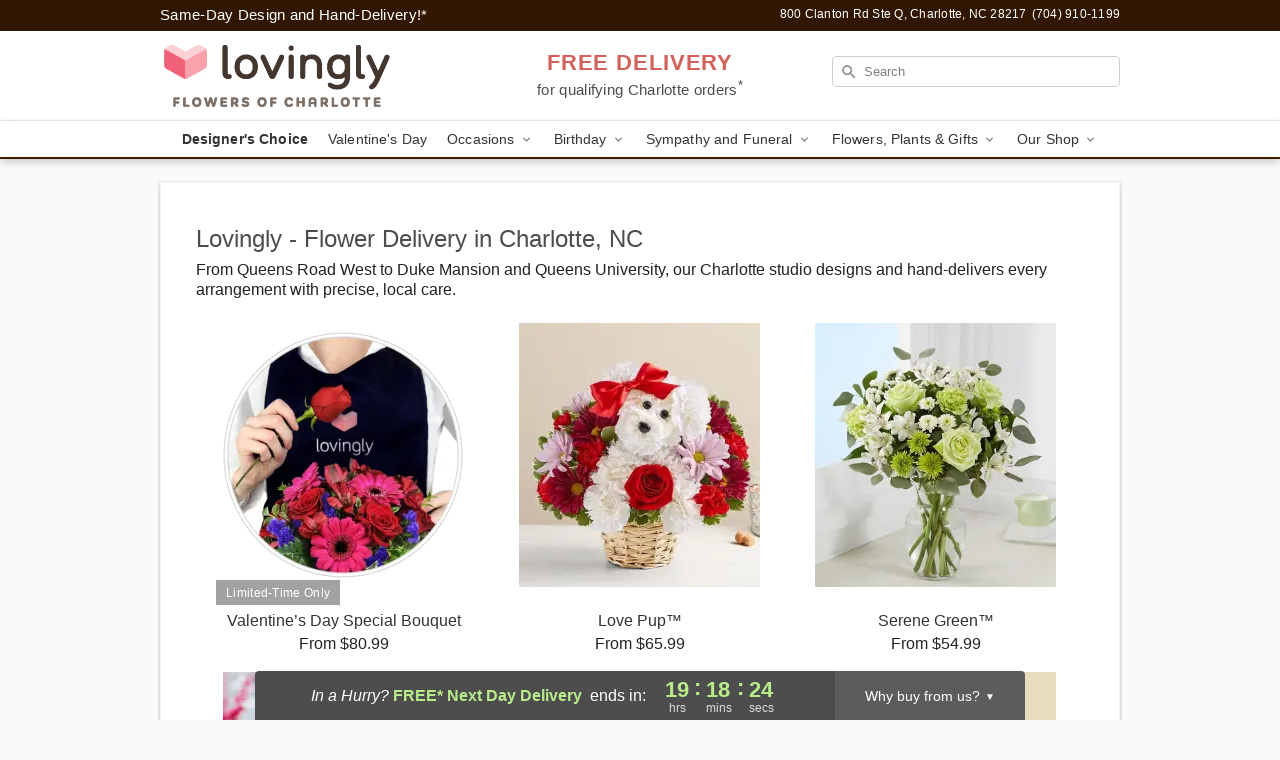

--- FILE ---
content_type: text/html; charset=UTF-8
request_url: https://www.flowersofcharlotte.com/flower-delivery/nc/myers-park
body_size: 19504
content:
<!DOCTYPE html>
<html lang="en">

<head>
  <meta charset="UTF-8">
<meta name="msvalidate.01" content="" />
<meta name="verify-v1" content="G9S4HZI564t72YAyXdsirTSMNsrCEVut4yRsQUJOzm4" />
<meta name="google-site-verification" content="G9S4HZI564t72YAyXdsirTSMNsrCEVut4yRsQUJOzm4" />
<meta name="y_key" content="" />
<meta http-equiv="X-UA-Compatible" content="IE=edge" />
<meta http-equiv="Cache-Control" content="max-age=86400" />
<meta name="description" content="Looking for fresh floral arrangements in Myers Park? Lovingly offers same day flower delivery in Myers Park!" />
<meta id="viewport" name="viewport" content="width=device-width, initial-scale=1">
<meta http-equiv="Content-Language" content="en-us" />  <link rel="preconnect" href="https://www.lovingly.com/" crossorigin> <link rel="dns-prefetch" href="https://www.lovingly.com/"><link rel="preconnect" href="https://res.cloudinary.com/" crossorigin> <link rel="dns-prefetch" href="https://res.cloudinary.com/"><link rel="preconnect" href="https://www.google.com/" crossorigin> <link rel="dns-prefetch" href="https://www.google.com/"><link rel="preconnect" href="https://fonts.gstatic.com/" crossorigin> <link rel="dns-prefetch" href="https://fonts.gstatic.com/"><link rel="preconnect" href="https://maps.google.com/" crossorigin> <link rel="dns-prefetch" href="https://maps.google.com/"><link rel="preconnect" href="https://ajax.googleapis.com/" crossorigin> <link rel="dns-prefetch" href="https://ajax.googleapis.com/"><link rel="preconnect" href="https://fonts.gstatic.com/" crossorigin> <link rel="dns-prefetch" href="https://fonts.gstatic.com/">
  
  <meta property="og:url" content="https://www.flowersofcharlotte.com/flower-delivery/nc/myers-park" />
<meta property="og:type" content="website" />
<meta property="og:title" content="Flower Delivery in Myers Park, NC - Lovingly" />
<meta property="og:description" content="Looking for fresh floral arrangements in Myers Park? Lovingly offers same day flower delivery in Myers Park!" />
 
<meta property="og:image" content="http://res.cloudinary.com/ufn/image/upload/f_auto,q_auto,fl_progressive,w_375,h_264/ValentinesDay_BloomingwithLove_h-120_size-375_lang-EN_hmdrhj" />

<meta property="og:image:secure_url" content="https://res.cloudinary.com/ufn/image/upload/f_auto,q_auto,fl_progressive,w_375,h_264/ValentinesDay_BloomingwithLove_h-120_size-375_lang-EN_hmdrhj" />


<!-- Twitter cards -->

<meta name="twitter:card" content="summary_large_image">
<meta name="twitter:site" content="https://www.flowersofcharlotte.com/flower-delivery/nc/myers-park">
<meta name="twitter:creator" content="">
<meta name="twitter:title" content="Flower Delivery in Myers Park, NC - Lovingly">
<meta name="twitter:description" content="Looking for fresh floral arrangements in Myers Park? Lovingly offers same day flower delivery in Myers Park!">
<meta name="twitter:image" content="ValentinesDay_BloomingwithLove_h-120_size-375_lang-EN_hmdrhjValentinesDay_BloomingwithLove_h-120_size-375_lang-EN_hmdrhj">
  
    <link rel="canonical" href="https://www.flowersofcharlotte.com/flower-delivery/nc/myers-park" />

  <!-- secure Fav and touch icons -->
<link rel="apple-touch-icon" sizes="57x57" href="https://res.cloudinary.com/ufn/image/upload/c_pad,h_57,w_57,fl_progressive,f_auto,q_auto/v1654277644/lovingly-logos/lovingly-favicon.ico">
<link rel="apple-touch-icon" sizes="114x114" href="https://res.cloudinary.com/ufn/image/upload/c_pad,h_114,w_114,fl_progressive,f_auto,q_auto/v1654277644/lovingly-logos/lovingly-favicon.ico">
<link rel="apple-touch-icon" sizes="72x72" href="https://res.cloudinary.com/ufn/image/upload/c_pad,h_72,w_72,fl_progressive,f_auto,q_auto/v1654277644/lovingly-logos/lovingly-favicon.ico">
<link rel="apple-touch-icon-precomposed" href="https://res.cloudinary.com/ufn/image/upload/c_pad,h_57,w_57,fl_progressive,f_auto,q_auto/v1654277644/lovingly-logos/lovingly-favicon.ico">
<link rel="shortcut icon" href="https://res.cloudinary.com/ufn/image/upload/c_scale,h_15,w_15,fl_progressive,f_auto,q_auto/v1654277644/lovingly-logos/lovingly-favicon.ico">

  <title>
    Flower Delivery in Myers Park, NC - Lovingly  </title>

    <script>
  window.storeCurrency = 'USD';
  </script>

    

<script>


var jsdata = {"gtm_code":"GTM-PTBBP8FF","site_identifier":"www.flowersofcharlotte.com","site_ga4_id":"G-QEX7H0E6XJ"};

// Initialize the data layer with site identifier and optional GA4/AdWords IDs
window.dataLayer = window.dataLayer || [];
var dataLayerInit = {
  'site_identifier': jsdata.site_identifier
};

// Add GA4 ID if available
if (jsdata.site_ga4_id) {
  dataLayerInit['site_ga4_id'] = jsdata.site_ga4_id;
}

// Add AdWords conversion ID if available
if (jsdata.site_adwords_id) {
  dataLayerInit['site_adwords_id'] = jsdata.site_adwords_id;
}

window.dataLayer.push(dataLayerInit);

// Google Tag Manager
(function(w,d,s,l,i){w[l]=w[l]||[];w[l].push({'gtm.start':
new Date().getTime(),event:'gtm.js'});var f=d.getElementsByTagName(s)[0],
j=d.createElement(s),dl=l!='dataLayer'?'&l='+l:'';j.async=true;j.src=
'https://gtm.lovingly.com/gtm.js?id='+i+dl;f.parentNode.insertBefore(j,f);
})(window,document,'script','dataLayer',jsdata.gtm_code);
// End Google Tag Manager

</script>
  <link rel='stylesheet' href='/css/theme/gambit/gambit_cms.css?v=1768941193'></link><link rel='stylesheet' href='/css/theme/gambit/gambit_geo-landing.css?v=1768941193'></link><link rel='preload' href='/css/theme/gambit/gambit_master.css?v=1768941193' as='style' onload='this.onload=null;this.rel="stylesheet"'></link><link rel='preload' href='/css/theme/gambit/gambit_skin_white_chocolate.css?v=1768941193' as='style' onload='this.onload=null;this.rel="stylesheet"'></link>
  
    <script type="application/ld+json">
{
    "@context": "https://schema.org",
    "@type": "Florist",
    "@id": "https://www.flowersofcharlotte.com#business",
    "name": "Lovingly",
    "url": "https://www.flowersofcharlotte.com",
    "legalName": "LOVINGLY CHARLOTTE LLC",
    "description": "Looking for fresh floral arrangements in Myers Park? Lovingly offers same day flower delivery in Myers Park!",
    "logo": "https://res.cloudinary.com/ufn/image/upload/f_auto,q_auto,fl_progressive,w_435,h_130/v1701283317/1701283317191_10.png",
    "image": [
        "https://res.cloudinary.com/ufn/image/upload/v1487123135/thor_splash/spring/Spring_Mobile.jpg"
    ],
    "priceRange": "$$",
    "telephone": "+17049101199",
    "email": "wecare@flowersofcharlotte.com",
    "currenciesAccepted": "USD",
    "acceptedPaymentMethod": [
        "Cash",
        "CreditCard"
    ],
    "foundingDate": "2005",
    "address": {
        "@type": "PostalAddress",
        "streetAddress": "800 Clanton Rd Ste Q",
        "addressLocality": "Charlotte",
        "addressRegion": "NC",
        "postalCode": "28217",
        "addressCountry": "US"
    },
    "geo": {
        "@type": "GeoCoordinates",
        "latitude": 35.1994741,
        "longitude": -80.8831774
    },
    "hasMap": "https://www.google.com/maps/dir/?api=1\u0026destination=35.19947410,-80.88317740\u0026travelmode=driving",
    "openingHours": [
        "Su 08:00:00-14:00:00",
        "Mo 08:00:00-18:00:00",
        "Tu 08:00:00-18:00:00",
        "We 08:00:00-18:00:00",
        "Th 08:00:00-18:00:00",
        "Fr 08:00:00-18:00:00",
        "Sa 08:00:00-17:00:00"
    ],
    "sameAs": [
        "https://g.page/r/CcW_aG-lfVw8EBM/review",
        "https://www.facebook.com/giftlovingly/",
        "https://www.instagram.com/giftlovingly/",
        "https://g.page/r/CcW_aG-lfVw8EBM",
        "https://www.flowersofcharlotte.com/",
        "https://www.lovingly.com/charlotte",
        "https://www.charlotteflowermarket.com/",
        "https://appt.link/weddings-charlotte-flower-market"
    ],
    "contactPoint": {
        "@type": "ContactPoint",
        "contactType": "customer service",
        "telephone": "+17049101199",
        "email": "wecare@flowersofcharlotte.com",
        "areaServed": "Charlotte NC",
        "availableLanguage": [
            "English"
        ]
    },
    "areaServed": {
        "@type": "AdministrativeArea",
        "name": "Charlotte, NC"
    },
    "makesOffer": [
        {
            "@type": "Offer",
            "name": "Designer\u0027s Choice Bouquet",
            "price": "49.99",
            "priceCurrency": "USD",
            "availability": "https://schema.org/InStock",
            "url": "https://www.flowersofcharlotte.com/flowers/designers-choice-bouquet"
        },
        {
            "@type": "Offer",
            "name": "Same-Day Flower Delivery Service",
            "price": "0.00",
            "priceCurrency": "USD",
            "availability": "https://schema.org/InStock",
            "url": "https://www.flowersofcharlotte.com/delivery-policy"
        }
    ]
}
</script>

  
</head>

<body class="body
       is-gray-background        white-skin">
    
<!-- Google Tag Manager (noscript) -->
<noscript><iframe src="https://gtm.lovingly.com/ns.html?id=GTM-PTBBP8FF"
height="0" width="0" style="display:none;visibility:hidden"></iframe></noscript>
<!-- End Google Tag Manager (noscript) -->

  <a class="main-content-link" href="#maincontent">Skip to main content</a>

  <div id="covidModal" role="dialog" aria-label="Covid-19 Modal" class="reveal-modal animated medium covid-modal" data-reveal>

  <p>For our<strong> freshest, most beautiful blooms, please shop our <a href="/flowers/designers-choice-bouquet" title="Designer's Choice">Florist’s Choice</a> options,</strong> as we may be experiencing
      delays in receiving shipments of certain flower types.
  </p>

  <p>Please note that for all other orders, we may need to replace stems so we can deliver the freshest bouquet possible, and we may have to use a different vase.</p>

  <p>We promise to always deliver a  <strong>fresh, beautiful, and completely one-of-a-kind gift</strong> of the same or greater value as what you selected.<p>

  <p>Deliveries may also be impacted by COVID-19 restrictions. Rest assured that we are taking all recommended precautions to ensure customer satisfaction and safety.
    <br>
    <br>
    Delivery impacts may include:</p>
  <ul>
    <li>Restricted deliveries to hospitals or nursing homes </li>
    <li>Restricted deliveries to office buildings </li>
    <li>Restricted access to certain regional areas</li>
  </ul>

  <p>In addition, we may be using “no contact” delivery procedures. After confirming that the
    recipient is available to accept, their gift will be left at the door and the delivery driver will step back a
    safe distance to ensure they receive their gift.</p>

  <p>Please see our <a href="/about-us" aria-label="About Us">About Us</a> page for more details. We appreciate
        your understanding and support!</p>

  <a class="close-reveal-modal" aria-label="Close Covid-19 modal" tabindex="0" role="button">&#215;</a>

</div>

<div id="deliveryLaterModal" role="dialog" aria-label="Delivery Later Modal" aria-modal="true" class="reveal-modal animated medium covid-modal delivery-later-modal" data-reveal>

  <img class="delivery-later-modal__logo b-lazy" src="[data-uri]" data-src="https://res.cloudinary.com/ufn/image/upload/v1586371085/gift-now-logo_xqjmjz.svg" alt="Gift Now, Deliver Later logo">

  <div id="delivery-later-title" class="delivery-later-modal-title">Gift Now, Deliver Later</div>

  <p class="delivery-later-modal-subtitle">With <strong>Gift Now, Deliver Later</strong>, you'll send smiles twice! Here's how:</p>
  <img class="delivery-later-modal__small-image b-lazy" src="[data-uri]" data-src="https://res.cloudinary.com/ufn/image/upload/v1675263741/gift-card_yjh09i.svg" alt="Gift Card Logo">
  <p class="delivery-later-modal__instructions-copy">SMILE 1
  </p>
  <p>When you complete your purchase, your lucky recipient will instantly receive a surprise email that includes your card message and a picture of the flowers you chose.</p>
  <img class="delivery-later-modal__small-image b-lazy" src="[data-uri]" data-src="https://res.cloudinary.com/ufn/image/upload/v1675263852/Flowers_gsren6.svg" alt="Flowers logo">
  <p class="delivery-later-modal__instructions-copy">SMILE 2</p>

  <p>As soon as possible (usually within two weeks), we'll contact your recipient to schedule delivery of their gorgeous floral gift. Trust us, it'll be worth the wait! </p>

  <a class="close-reveal-modal" aria-label="Close Gift Now, Deliver Later modal" tabindex="0" role="button">&#215;</a>

</div>

<div id="alcoholModal" role="dialog" aria-label="Alcohol Modal" aria-modal="true" class="reveal-modal animated medium covid-modal" data-reveal>

  <p id="alcohol-modal-title"><strong>Wine for every occasion</strong></p>

  <p>We offer a wide-selection of premium wines to perfectly pair with your floral gift.</p>

  <p>Ordering a bottle (or two!) from our site is easy. Just make sure that:</p>
  <ul>
    <li>You're 21 or older</li>
    <li>The person picking up or receiving the delivery is 21 or older</li>
  </ul>

  <a class="close-reveal-modal" aria-label="Close alcohol modal" tabindex="0" role="button">&#215;</a>

</div>      <!-- Hidden trigger link for the modal -->
    <a href="#" data-reveal-id="coupon-modal" style="display: none;">Open Coupon Details</a>

    <div id="coupon-modal" class="reveal-modal animated small" data-reveal role="dialog" aria-label="coupon-modal-title" aria-modal="true">
        <div class="coupon-modal-content">
            <div class="coupon-modal-close">
                <div class="close-icon">
                    <a class="close-reveal-modal" aria-label="Close modal" tabindex="0" role="button">&#215;</a>
                </div>
            </div>
            <div class="coupon-modal-text">
                <p id="coupon-modal-title" class="banner-modal-content"></p>
            </div>
        </div>
    </div>

    <script>
        window.couponData = [];
    </script>

 
  
  
    <header id="stickyHeader">
            <div class="header__top-banner theme__background-color--dark">
        <div class="row">

          <div class="sticky__content">

            <!-- Sticky content -->
            <div class="sticky__store-name">
              <a class="JSVAR__lovingly-exclusive-override-slug" href="/" title="Lovingly - Charlotte Flower Delivery" notranslate>
                Lovingly              </a>
            </div>
            <div class="sticky__assurance">100% Florist-Designed and Hand-Delivered!</div>

          </div>

          <div class="header__text-container">
            <!-- Non-sticky content -->
            <div class="header__established">
              <a class="JSVAR__lovingly-exclusive-override-slug" href="/delivery-policy#:~:text=Same%20Day%20Delivery,-%3A" aria-label="Delivery Policy" title="Same-Day Design and Hand-Delivery!" target="_blank">
                Same-Day Design and Hand-Delivery!*
              </a>
            </div>

            <div class="header__phone-address">
                              <span id="store_address" style="margin-right: 5px;"> 
                  800 Clanton Rd Ste Q, 
                                    Charlotte, 
                  NC 
                  28217 
                </span>
                <span id="store_phone"> 
                  (704) 910-1199 
                </span>
                          </div>
          </div>

        </div>

      </div>

      <div class="header__solid-skin-container">

        <div class="row header__container">

          <div class="header">

            <!-- Left column -->
<div class="hide-for-small header__logo-container ieLogoContainer">

  <div>

    <a href="/" aria-label="Lovingly" class="JSVAR__lovingly-exclusive-override-slug header__logo-image-container header__logo-text" id="fittext1" title="Lovingly - Charlotte Flower Delivery">

      <figure><img loading="eager" alt="Lovingly logo - Charlotte florist" src="https://res.cloudinary.com/ufn/image/upload/c_pad,f_auto,q_auto,fl_progressive/1701283317191_10" /><figcaption>Lovingly - Flower Delivery in Charlotte, NC</figcaption></figure>
    </a>
  </div>

</div>
            <!-- Center column -->
<div class="hide-for-small free-delivery__container ">

  
  <div class="free-delivery">

      <a href="#" title="Free Delivery Disclaimer" data-reveal-id="free-delivery-disclaimer"><strong>FREE DELIVERY</strong> <span>for qualifying Charlotte orders<sup>*</sup></span></a>
  </div>

  
</div>

            <!-- Right column -->
            <div class="hide-for-small header__right-column logo_vert_align ">

              <!-- Search Bar -->
<div class="search__container ">
  
  <form action="/categories/searchProds" role="search" class="search-form" id="search-form-desktop" method="get" accept-charset="utf-8">
  <input name="sr" class="search-field search-input left" aria-label="Search" placeholder="Search" id="search-input-gambit-desktop" type="text"/>
  <input type="hidden" name="s_en" id="search-endesktop"/>
  <input class="hide" aria-hidden="1" type="submit" value="Submit Search Form"/>
  <label class="placeholder-label" id="search-placeholder-fallback-desktop">Search</label>

</form>
</div><!--/search__container-->

            </div>

          </div>

        </div>

      </div>

      <!-- NAVIGATION -->
      
<section class="mobile-navigation-bar" id="mobile-navigation-bar">
  <div class="mobile-navigation-bar__toggle hide-mobile-nav">
    <div id="toggle-nav" class="hamburger hamburger--squeeze js-hamburger">
      <div class="hamburger-box">
        <div class="hamburger-inner"></div>
      </div>
    </div>
  </div>
  <div class="mobile-navigation-bar__name hide-mobile-nav">
    <a class="JSVAR__lovingly-exclusive-override-slug" title="Lovingly" href="/">
      Lovingly    </a>
  </div>
  <div class="mobile-navigation-bar__right-section hide-mobile-nav">
    <button id="searchIcon" type="submit" alt="Open search input">
    <img width="19" height="19" alt="search glass icon"
        src="https://res.cloudinary.com/ufn/image/upload/w_19,h_19,f_auto,q_auto/v1472224554/storefront_assets/search.png" />
</button>
    <!-- Back button : id backNext -->
<div class="back-next-button__container" id="backNext">
    <button type="button" role="button"  class="back-next-button" id="navBackButton">
        <img height="auto" src="https://res.cloudinary.com/ufn/image/upload/v1570470309/arrow_upward-24px_gjozgt.svg"
            alt="Back arrow" />
    </button>
</div>  </div>

  <div id="mobileSearchContainer" class="search-form__container hide-mobile-nav">
    <!-- Search Bar -->
<div class="search__container ">
  
  <form action="/categories/searchProds" role="search" class="search-form" id="search-form-mobile" method="get" accept-charset="utf-8">
  <input name="sr" class="search-field search-input left" aria-label="Search" placeholder="Search" id="search-input-gambit-mobile" type="text"/>
  <input type="hidden" name="s_en" id="search-enmobile"/>
  <input class="hide" aria-hidden="1" type="submit" value="Submit Search Form"/>
  <label class="placeholder-label" id="search-placeholder-fallback-mobile">Search</label>

</form>
</div><!--/search__container-->
  </div>

  <div class="mobile-navigation__side-list hide-mobile-nav" id="mobile-nav-sidebar">
    <ul>
      <li class="sr-only">Nav Menu</li>
    </ul>
  </div>

  <div role="navigation" id="mobile-nav-content" class="mobile-navigation__main-list hide-mobile-nav">
    <ul>
      <!-- DEAL OF THE DAY -->
      <li class="mobile-navigation__list-item promoted-product-link">
        <a href="/flowers/designers-choice-bouquet" title="View Designer's Choice Product" class="mobile-navigation__deal-link JSVAR__lovingly-exclusive-override-slug" aria-label="Designer's Choice">Designer's Choice</a>      </li>

      <!-- FEATURED CATEGORY -->
                      <li class="mobile-navigation__list-item">
          <a href="/valentines-day" class="">Valentine's Day</a>        </li>
      
            
      <li class="mobile-navigation__list-item mobile-navigation__has-dropdown">
        <button type="button" role="button" aria-haspopup="true" aria-expanded="false" class="mobile-navigation__dropdown-button"
          data-ul="occasions">Occasions          <svg role="presentation" class="right-carat" xmlns="http://www.w3.org/2000/svg" width="24" height="24" viewBox="0 0 24 24">
            <path data-name="Path 731" d="M8.59,16.59,13.17,12,8.59,7.41,10,6l6,6-6,6Z" fill="#000" ></path>
            <path data-name="Path 732" d="M0,0H24V24H0Z" fill="none" ></path>
          </svg>
        </button>
        <ul id="occasions">
          
<ul class="navigation__dropdown-list split-column"><li><a href="/valentines-day" title="Visit the Valentine's Day category" class="">Valentine's Day</a></li><li><a href="/winter" title="Visit the Winter category" class="">Winter</a></li><li><a href="/birthday" title="Visit the Birthday category" class="">Birthday</a></li><li><a href="/sympathy-and-funeral" title="Visit the Sympathy and Funeral category" class="">Sympathy and Funeral</a></li><li><a href="/any-occasion" title="Visit the Any Occasion category" class="">Any Occasion</a></li><li><a href="/love-and-romance" title="Visit the Love and Romance category" class="">Love and Romance</a></li><li><a href="/thinking-of-you" title="Visit the Thinking of You category" class="">Thinking of You</a></li><li><a href="/im-sorry-flowers" title="Visit the I'm Sorry Flowers category" class="">I'm Sorry Flowers</a></li><li><a href="/new-baby" title="Visit the New Baby category" class="">New Baby</a></li><li><a href="/get-well" title="Visit the Get Well category" class="">Get Well</a></li><li><a href="/anniversary" title="Visit the Anniversary category" class="">Anniversary</a></li><li><a href="/just-because" title="Visit the Just Because category" class="">Just Because</a></li><li><a href="/thank-you" title="Visit the Thank You category" class="">Thank You</a></li><li><a href="/congratulations" title="Visit the Congratulations category" class="">Congratulations</a></li><li><a href="/business-gifting" title="Visit the Business Gifting category" class="">Business Gifting</a></li><li><a href="/new-years" title="Visit the New Year's category" class="">New Year's</a></li></ul>
        </ul>
      </li>
            
      <li class="mobile-navigation__list-item mobile-navigation__has-dropdown">
        <button type="button" role="button" aria-haspopup="true" aria-expanded="false" class="mobile-navigation__dropdown-button"
          data-ul="birthday">Birthday          <svg role="presentation" class="right-carat" xmlns="http://www.w3.org/2000/svg" width="24" height="24" viewBox="0 0 24 24">
            <path data-name="Path 731" d="M8.59,16.59,13.17,12,8.59,7.41,10,6l6,6-6,6Z" fill="#000" ></path>
            <path data-name="Path 732" d="M0,0H24V24H0Z" fill="none" ></path>
          </svg>
        </button>
        <ul id="birthday">
          
<ul class="navigation__dropdown-list "><li><a href="/birthday" title="Visit the All Birthday category" class="">All Birthday</a></li><li><a href="/birthday-for-friend" title="Visit the Birthday for Friend category" class="">Birthday for Friend</a></li><li><a href="/birthday-for-her" title="Visit the Birthday for Her category" class="">Birthday for Her</a></li><li><a href="/birthday-for-mom" title="Visit the Birthday for Mom category" class="">Birthday for Mom</a></li><li><a href="/birthday-for-colleague" title="Visit the Birthday for Colleague category" class="">Birthday for Colleague</a></li><li><a href="/birthday-gift-baskets" title="Visit the Birthday Gift Baskets category" class="">Birthday Gift Baskets</a></li><li><a href="/birthday-for-him" title="Visit the Birthday for Him category" class="">Birthday for Him</a></li></ul>
        </ul>
      </li>
            
      <li class="mobile-navigation__list-item mobile-navigation__has-dropdown">
        <button type="button" role="button" aria-haspopup="true" aria-expanded="false" class="mobile-navigation__dropdown-button"
          data-ul="sympathy_and_funeral">Sympathy and Funeral          <svg role="presentation" class="right-carat" xmlns="http://www.w3.org/2000/svg" width="24" height="24" viewBox="0 0 24 24">
            <path data-name="Path 731" d="M8.59,16.59,13.17,12,8.59,7.41,10,6l6,6-6,6Z" fill="#000" ></path>
            <path data-name="Path 732" d="M0,0H24V24H0Z" fill="none" ></path>
          </svg>
        </button>
        <ul id="sympathy_and_funeral">
          
<ul class="navigation__dropdown-list split-column"><li><a href="/sympathy-and-funeral" title="Visit the All Sympathy and Funeral category" class="">All Sympathy and Funeral</a></li><li><a href="/funeral-sprays-and-wreaths" title="Visit the Funeral Sprays and Wreaths category" class="">Funeral Sprays and Wreaths</a></li><li><a href="/funeral-service-flowers" title="Visit the Funeral Service Flowers category" class="">Funeral Service Flowers</a></li><li><a href="/sympathy-for-home-or-office" title="Visit the Sympathy for Home or Office category" class="">Sympathy for Home or Office</a></li><li><a href="/sympathy-plants" title="Visit the Sympathy Plants category" class="">Sympathy Plants</a></li><li><a href="/loss-of-a-pet" title="Visit the Loss of a Pet category" class="">Loss of a Pet</a></li></ul>
        </ul>
      </li>
            
      <li class="mobile-navigation__list-item mobile-navigation__has-dropdown">
        <button type="button" role="button" aria-haspopup="true" aria-expanded="false" class="mobile-navigation__dropdown-button"
          data-ul="flowers__plants___gifts">Flowers, Plants & Gifts          <svg role="presentation" class="right-carat" xmlns="http://www.w3.org/2000/svg" width="24" height="24" viewBox="0 0 24 24">
            <path data-name="Path 731" d="M8.59,16.59,13.17,12,8.59,7.41,10,6l6,6-6,6Z" fill="#000" ></path>
            <path data-name="Path 732" d="M0,0H24V24H0Z" fill="none" ></path>
          </svg>
        </button>
        <ul id="flowers__plants___gifts">
          
<ul class="navigation__dropdown-list triple-column"><li class="navigation__subnav-list"><div class="navigation__dropdown-title">Flower Type</div><ul class="navigation__dropdown-list"><li><a href="/sunflowers" title="Visit the Sunflowers category" class="">Sunflowers</a></li><li><a href="/orchids" title="Visit the Orchids category" class="">Orchids</a></li><li><a href="/lilies" title="Visit the Lilies category" class="">Lilies</a></li><li><a href="/roses" title="Visit the Roses category" class="">Roses</a></li></ul></li><li class="navigation__subnav-list"><div class="navigation__dropdown-title">Plants</div><ul class="navigation__dropdown-list"><li><a href="/green-plants" title="Visit the Green Plants category" class="">Green Plants</a></li><li><a href="/blooming-plants" title="Visit the Blooming Plants category" class="">Blooming Plants</a></li><li><a href="/orchid-plants" title="Visit the Orchid Plants category" class="">Orchid Plants</a></li></ul></li><li class="navigation__subnav-list"><div class="navigation__dropdown-title">Color</div><ul class="navigation__dropdown-list"><li><a href="/purple" title="Visit the Purple category" class="">Purple</a></li><li><a href="/pink" title="Visit the Pink category" class="">Pink</a></li><li><a href="/mixed" title="Visit the Mixed category" class="">Mixed</a></li><li><a href="/yellow" title="Visit the Yellow category" class="">Yellow</a></li><li><a href="/white" title="Visit the White category" class="">White</a></li><li><a href="/green" title="Visit the Green category" class="">Green</a></li><li><a href="/orange" title="Visit the Orange category" class="">Orange</a></li><li><a href="/red" title="Visit the Red category" class="">Red</a></li><li><a href="/blue" title="Visit the Blue category" class="">Blue</a></li></ul></li><li class="navigation__subnav-list"><div class="navigation__dropdown-title">Collections</div><ul class="navigation__dropdown-list"><li><a href="/premium-collection" title="Visit the Premium Collection category" class="">Premium Collection</a></li><li><a href="/gift-baskets" title="Visit the Gift Baskets category" class="">Gift Baskets</a></li><li><a href="/modern" title="Visit the Modern category" class="">Modern</a></li><li><a href="/wedding" title="Visit the Wedding category" class="">Wedding</a></li><li><a href="/fruit-bouquets" title="Visit the Fruit Bouquets category" class="">Fruit Bouquets</a></li><li><a href="/our-custom-designs" title="Visit the Our Custom Designs category" class="">Our Custom Designs</a></li><li><a href="/value-flowers-gifts" title="Visit the Value Flowers & Gifts category" class="">Value Flowers & Gifts</a></li></ul></li><li class="navigation__subnav-list"><div class="navigation__dropdown-title">By Price</div><ul class="navigation__dropdown-list"><li><a href="/flowers-under-50" title="Visit the Flowers Under $50 category" class="">Flowers Under $50</a></li><li><a href="/flowers-50-to-60" title="Visit the Flowers $50 to $60 category" class="">Flowers $50 to $60</a></li><li><a href="/flowers-60-to-80" title="Visit the Flowers $60 to $80 category" class="">Flowers $60 to $80</a></li><li><a href="/flowers-over-80" title="Visit the Flowers Over $80 category" class="">Flowers Over $80</a></li></ul></li></ul>
        </ul>
      </li>
      
      <li class="mobile-navigation__list-item mobile-navigation__has-dropdown">
        <button type="button" role="button" aria-haspopup="true" aria-expanded="false" data-ul="our-shop" class="mobile-navigation__dropdown-button" title="Learn more about our shop">
          OUR SHOP
          <svg role="presentation" class="right-carat" xmlns="http://www.w3.org/2000/svg" width="24" height="24" viewBox="0 0 24 24">
            <path id="Path_731" data-name="Path 731" d="M8.59,16.59,13.17,12,8.59,7.41,10,6l6,6-6,6Z" fill="#000" />
            <path id="Path_732" data-name="Path 732" d="M0,0H24V24H0Z" fill="none" />
          </svg>
        </button>
        <ul id="our-shop">
          <li><a title="Visit Delivery Policy" href="/delivery-policy">Delivery Policy</a></li><li><a title="Visit Lovingly Charlotte Flower Market: DIY" href="/lovingly-charlotte-flower-market-diy">Lovingly Charlotte Flower Market: DIY</a></li><li><a title="Visit Need Wedding Flowers?" href="/wedding-flowers">Need Wedding Flowers?</a></li><li><a title="Visit Floral Design Classes" href="/floral_design_classes">Floral Design Classes</a></li>          <li>
            <a href="/about-us">About Us</a>          </li>
          
                      <div class="navigation__dropdown-title">Flower Delivery</div>
            <ul class="navigation__dropdown-list">
              <li><a title="Flower Delivery in Charlotte, NC" aria-label="Flower Delivery in Charlotte, NC" href="/">Charlotte, NC</a></li><li><a title="Flower Delivery in Matthews, NC" aria-label="Flower Delivery in Matthews, NC" href="/flower-delivery/nc/matthews">Matthews, NC</a></li><li><a title="Flower Delivery in Pineville, NC" aria-label="Flower Delivery in Pineville, NC" href="/flower-delivery/nc/pineville">Pineville, NC</a></li><li><a title="Flower Delivery in Harrisburg, NC" aria-label="Flower Delivery in Harrisburg, NC" href="/flower-delivery/nc/harrisburg">Harrisburg, NC</a></li><li><a title="Flower Delivery in Dilworth, NC" aria-label="Flower Delivery in Dilworth, NC" href="/flower-delivery/nc/dilworth">Dilworth, NC</a></li><li><a title="Flower Delivery in Eastover, NC" aria-label="Flower Delivery in Eastover, NC" href="/flower-delivery/nc/eastover">Eastover, NC</a></li><li><a title="Flower Delivery in Ballantyne, NC" aria-label="Flower Delivery in Ballantyne, NC" href="/flower-delivery/nc/ballantyne">Ballantyne, NC</a></li><li><a title="Flower Delivery in Elizabeth, NC" aria-label="Flower Delivery in Elizabeth, NC" href="/flower-delivery/nc/elizabeth">Elizabeth, NC</a></li><li><a title="Flower Delivery in Fourth Ward, NC" aria-label="Flower Delivery in Fourth Ward, NC" href="/flower-delivery/nc/fourth-ward">Fourth Ward, NC</a></li><li><a title="Flower Delivery in Myers Park, NC" aria-label="Flower Delivery in Myers Park, NC" href="/flower-delivery/nc/myers-park">Myers Park, NC</a></li>            </ul>
                    
        </ul>
      </li>

    </ul>
  </div>

  <!-- Mobile View -->
<div role="timer" class="countdown-timer__mobile show-for-small hide-force" id="countdownTimerv2ContainerMobile">
    <a href="#" title="Free Delivery Disclaimer" data-reveal-id="free-delivery-disclaimer">
        <div class="inner">

      <strong>
                <span class="free-tag">FREE*</span>
                <span id="deliveryDayTextMobile"></span>
      </strong>

      <div class="right-side-timer">
        <span class="small">&nbsp;Ends in:&nbsp;</span>
        <div id="countdownTimerv2Mobile" class="timer-mobile" notranslate></div>
      </div>
    </div>

      </a>
  </div>
</section>
<nav role="navigation" class="navigation theme__border-color--medium"
  id="topbar">
  <ul class="navigation__main-list">

    <!-- DEAL OF THE DAY -->
    <li class="navigation__main-link no-dropdown promoted-product-link">
      <strong>
        <a href="/flowers/designers-choice-bouquet" title="View Designer's Choice Product" class="navigation__main-link-item JSVAR__lovingly-exclusive-override-slug" aria-label="Designer's Choice">Designer's Choice</a>      </strong>
    </li>

    <!-- FEATURED CATEGORY -->
                  <li class="navigation__main-link no-dropdown">
          <a href="/valentines-day" class="navigation__main-link-item ">Valentine's Day</a>        </li>
    
          
      <!-- Inject Sympathy Funeral category into this place -->
                                  <!-- <li class="navigation__main-link no-dropdown"> -->
                      <!-- </li> -->
              
      <li class="navigation__main-link navigation__has-dropdown">
        <button type="button" role="button" aria-haspopup="true" aria-expanded="false" class="navigation__main-link-item">Occasions <img
            class="b-lazy carat" src=[data-uri]
            data-src="https://res.cloudinary.com/ufn/image/upload/v1571166165/down-carat_lpniwv"
            alt="Dropdown down carat" /></button>
        <div class="navigation__dropdown">
          <div class="navigation__dropdown-content">
            <div class="navigation__dropdown-list-wrapper">
              <div class="navigation__dropdown-title">Occasions</div>
              
<ul class="navigation__dropdown-list split-column"><li><a href="/valentines-day" title="Visit the Valentine's Day category" class="">Valentine's Day</a></li><li><a href="/winter" title="Visit the Winter category" class="">Winter</a></li><li><a href="/birthday" title="Visit the Birthday category" class="">Birthday</a></li><li><a href="/sympathy-and-funeral" title="Visit the Sympathy and Funeral category" class="">Sympathy and Funeral</a></li><li><a href="/any-occasion" title="Visit the Any Occasion category" class="">Any Occasion</a></li><li><a href="/love-and-romance" title="Visit the Love and Romance category" class="">Love and Romance</a></li><li><a href="/thinking-of-you" title="Visit the Thinking of You category" class="">Thinking of You</a></li><li><a href="/im-sorry-flowers" title="Visit the I'm Sorry Flowers category" class="">I'm Sorry Flowers</a></li><li><a href="/new-baby" title="Visit the New Baby category" class="">New Baby</a></li><li><a href="/get-well" title="Visit the Get Well category" class="">Get Well</a></li><li><a href="/anniversary" title="Visit the Anniversary category" class="">Anniversary</a></li><li><a href="/just-because" title="Visit the Just Because category" class="">Just Because</a></li><li><a href="/thank-you" title="Visit the Thank You category" class="">Thank You</a></li><li><a href="/congratulations" title="Visit the Congratulations category" class="">Congratulations</a></li><li><a href="/business-gifting" title="Visit the Business Gifting category" class="">Business Gifting</a></li><li><a href="/new-years" title="Visit the New Year's category" class="">New Year's</a></li></ul>            </div>
            <div class="navigation__dropdown-divider"></div>
            <div class="navigation__dropdown-promo">
              <a href="/flowers/designers-choice-bouquet" class="navigation__dropdown-promo-link" aria-label="Designer's Choice"><img alt="Your expert designer will create a unique hand-crafted arrangement." width="304" height="140" src="https://res.cloudinary.com/ufn/image/upload/f_auto,q_auto,fl_progressive,w_304,h_140/Covid-Desktop-Nav-Banner_ynp9ab"></a>            </div>
          </div>
        </div>
      </li>
          
      <!-- Inject Sympathy Funeral category into this place -->
                                  <!-- <li class="navigation__main-link no-dropdown"> -->
                      <!-- </li> -->
              
      <li class="navigation__main-link navigation__has-dropdown">
        <button type="button" role="button" aria-haspopup="true" aria-expanded="false" class="navigation__main-link-item">Birthday <img
            class="b-lazy carat" src=[data-uri]
            data-src="https://res.cloudinary.com/ufn/image/upload/v1571166165/down-carat_lpniwv"
            alt="Dropdown down carat" /></button>
        <div class="navigation__dropdown">
          <div class="navigation__dropdown-content">
            <div class="navigation__dropdown-list-wrapper">
              <div class="navigation__dropdown-title">Birthday</div>
              
<ul class="navigation__dropdown-list split-column"><li><a href="/birthday" title="Visit the All Birthday category" class="">All Birthday</a></li><li><a href="/birthday-for-friend" title="Visit the Birthday for Friend category" class="">Birthday for Friend</a></li><li><a href="/birthday-for-her" title="Visit the Birthday for Her category" class="">Birthday for Her</a></li><li><a href="/birthday-for-mom" title="Visit the Birthday for Mom category" class="">Birthday for Mom</a></li><li><a href="/birthday-for-colleague" title="Visit the Birthday for Colleague category" class="">Birthday for Colleague</a></li><li><a href="/birthday-gift-baskets" title="Visit the Birthday Gift Baskets category" class="">Birthday Gift Baskets</a></li><li><a href="/birthday-for-him" title="Visit the Birthday for Him category" class="">Birthday for Him</a></li></ul>            </div>
            <div class="navigation__dropdown-divider"></div>
            <div class="navigation__dropdown-promo">
              <a href="/flowers/designers-choice-bouquet" class="navigation__dropdown-promo-link" aria-label="Designer's Choice"><img alt="Your expert designer will create a unique hand-crafted arrangement." width="304" height="140" src="https://res.cloudinary.com/ufn/image/upload/f_auto,q_auto,fl_progressive,w_304,h_140/Covid-Desktop-Nav-Banner_ynp9ab"></a>            </div>
          </div>
        </div>
      </li>
          
      <!-- Inject Sympathy Funeral category into this place -->
                                  <!-- <li class="navigation__main-link no-dropdown"> -->
                      <!-- </li> -->
              
      <li class="navigation__main-link navigation__has-dropdown">
        <button type="button" role="button" aria-haspopup="true" aria-expanded="false" class="navigation__main-link-item">Sympathy and Funeral <img
            class="b-lazy carat" src=[data-uri]
            data-src="https://res.cloudinary.com/ufn/image/upload/v1571166165/down-carat_lpniwv"
            alt="Dropdown down carat" /></button>
        <div class="navigation__dropdown">
          <div class="navigation__dropdown-content">
            <div class="navigation__dropdown-list-wrapper">
              <div class="navigation__dropdown-title">Sympathy and Funeral</div>
              
<ul class="navigation__dropdown-list split-column"><li><a href="/sympathy-and-funeral" title="Visit the All Sympathy and Funeral category" class="">All Sympathy and Funeral</a></li><li><a href="/funeral-sprays-and-wreaths" title="Visit the Funeral Sprays and Wreaths category" class="">Funeral Sprays and Wreaths</a></li><li><a href="/funeral-service-flowers" title="Visit the Funeral Service Flowers category" class="">Funeral Service Flowers</a></li><li><a href="/sympathy-for-home-or-office" title="Visit the Sympathy for Home or Office category" class="">Sympathy for Home or Office</a></li><li><a href="/sympathy-plants" title="Visit the Sympathy Plants category" class="">Sympathy Plants</a></li><li><a href="/loss-of-a-pet" title="Visit the Loss of a Pet category" class="">Loss of a Pet</a></li></ul>            </div>
            <div class="navigation__dropdown-divider"></div>
            <div class="navigation__dropdown-promo">
              <a href="/flowers/designers-choice-bouquet" class="navigation__dropdown-promo-link" aria-label="Designer's Choice"><img alt="Your expert designer will create a unique hand-crafted arrangement." width="304" height="140" src="https://res.cloudinary.com/ufn/image/upload/f_auto,q_auto,fl_progressive,w_304,h_140/Covid-Desktop-Nav-Banner_ynp9ab"></a>            </div>
          </div>
        </div>
      </li>
          
      <!-- Inject Sympathy Funeral category into this place -->
                                  <!-- <li class="navigation__main-link no-dropdown"> -->
                      <!-- </li> -->
              
      <li class="navigation__main-link navigation__has-dropdown">
        <button type="button" role="button" aria-haspopup="true" aria-expanded="false" class="navigation__main-link-item">Flowers, Plants & Gifts <img
            class="b-lazy carat" src=[data-uri]
            data-src="https://res.cloudinary.com/ufn/image/upload/v1571166165/down-carat_lpniwv"
            alt="Dropdown down carat" /></button>
        <div class="navigation__dropdown">
          <div class="navigation__dropdown-content">
            <div class="navigation__dropdown-list-wrapper">
              <div class="navigation__dropdown-title"></div>
              
<ul class="navigation__dropdown-list triple-column"><li class="navigation__subnav-list"><div class="navigation__dropdown-title">Flower Type</div><ul class="navigation__dropdown-list"><li><a href="/sunflowers" title="Visit the Sunflowers category" class="">Sunflowers</a></li><li><a href="/orchids" title="Visit the Orchids category" class="">Orchids</a></li><li><a href="/lilies" title="Visit the Lilies category" class="">Lilies</a></li><li><a href="/roses" title="Visit the Roses category" class="">Roses</a></li></ul></li><li class="navigation__subnav-list"><div class="navigation__dropdown-title">Plants</div><ul class="navigation__dropdown-list"><li><a href="/green-plants" title="Visit the Green Plants category" class="">Green Plants</a></li><li><a href="/blooming-plants" title="Visit the Blooming Plants category" class="">Blooming Plants</a></li><li><a href="/orchid-plants" title="Visit the Orchid Plants category" class="">Orchid Plants</a></li></ul></li><li class="navigation__subnav-list"><div class="navigation__dropdown-title">Color</div><ul class="navigation__dropdown-list"><li><a href="/purple" title="Visit the Purple category" class="">Purple</a></li><li><a href="/pink" title="Visit the Pink category" class="">Pink</a></li><li><a href="/mixed" title="Visit the Mixed category" class="">Mixed</a></li><li><a href="/yellow" title="Visit the Yellow category" class="">Yellow</a></li><li><a href="/white" title="Visit the White category" class="">White</a></li><li><a href="/green" title="Visit the Green category" class="">Green</a></li><li><a href="/orange" title="Visit the Orange category" class="">Orange</a></li><li><a href="/red" title="Visit the Red category" class="">Red</a></li><li><a href="/blue" title="Visit the Blue category" class="">Blue</a></li></ul></li><li class="navigation__subnav-list"><div class="navigation__dropdown-title">Collections</div><ul class="navigation__dropdown-list"><li><a href="/premium-collection" title="Visit the Premium Collection category" class="">Premium Collection</a></li><li><a href="/gift-baskets" title="Visit the Gift Baskets category" class="">Gift Baskets</a></li><li><a href="/modern" title="Visit the Modern category" class="">Modern</a></li><li><a href="/wedding" title="Visit the Wedding category" class="">Wedding</a></li><li><a href="/fruit-bouquets" title="Visit the Fruit Bouquets category" class="">Fruit Bouquets</a></li><li><a href="/our-custom-designs" title="Visit the Our Custom Designs category" class="">Our Custom Designs</a></li><li><a href="/value-flowers-gifts" title="Visit the Value Flowers & Gifts category" class="">Value Flowers & Gifts</a></li></ul></li><li class="navigation__subnav-list"><div class="navigation__dropdown-title">By Price</div><ul class="navigation__dropdown-list"><li><a href="/flowers-under-50" title="Visit the Flowers Under $50 category" class="">Flowers Under $50</a></li><li><a href="/flowers-50-to-60" title="Visit the Flowers $50 to $60 category" class="">Flowers $50 to $60</a></li><li><a href="/flowers-60-to-80" title="Visit the Flowers $60 to $80 category" class="">Flowers $60 to $80</a></li><li><a href="/flowers-over-80" title="Visit the Flowers Over $80 category" class="">Flowers Over $80</a></li></ul></li></ul>            </div>
            <div class="navigation__dropdown-divider"></div>
            <div class="navigation__dropdown-promo">
              <a href="/flowers/designers-choice-bouquet" class="navigation__dropdown-promo-link" aria-label="Designer's Choice"><img alt="Your expert designer will create a unique hand-crafted arrangement." width="304" height="140" src="https://res.cloudinary.com/ufn/image/upload/f_auto,q_auto,fl_progressive,w_304,h_140/Covid-Desktop-Nav-Banner_ynp9ab"></a>            </div>
          </div>
        </div>
      </li>
    
    <li class="navigation__main-link navigation__has-dropdown navigation__cms-dropdown split-column">
      <button type="button" role="button" aria-haspopup="true" aria-expanded="false" class="navigation__main-link-item">Our Shop <img class="b-lazy carat"
          src=[data-uri]
          data-src="https://res.cloudinary.com/ufn/image/upload/v1571166165/down-carat_lpniwv"
          alt="Dropdown down carat" /></button>
      <div class="navigation__dropdown">
        <div class="navigation__dropdown-content geo-landing">
          <ul class="navigation__dropdown-list cms-column">
            <li>
              <a href="/about-us" title="About our shop">About Us</a>            </li>
            <li>
              <a href="/delivery-policy" aria-label="Delivery Policy">Delivery &amp; Substitution
                Policy</a>
            </li>
            <li>
              <a href="/flowers" aria-label="All Flowers & Gifts">All Flowers & Gifts</a>
            </li>
            <li><a title="Visit Lovingly Charlotte Flower Market: DIY" aria-label="Visit Lovingly Charlotte Flower Market: DIY" href="/lovingly-charlotte-flower-market-diy">Lovingly Charlotte Flower Market: DIY</a></li><li><a title="Visit Need Wedding Flowers?" aria-label="Visit Need Wedding Flowers?" href="/wedding-flowers">Need Wedding Flowers?</a></li><li><a title="Visit Floral Design Classes" aria-label="Visit Floral Design Classes" href="/floral_design_classes">Floral Design Classes</a></li>          </ul>
                        <div class="navigation__dropdown-title geo-landing-locations">
                Flower Delivery
                <ul class="navigation__dropdown-list">
                <li><a title="Flower Delivery in Charlotte, NC" aria-label="Flower Delivery in Charlotte, NC" href="/">Charlotte, NC</a></li><li><a title="Flower Delivery in Matthews, NC" aria-label="Flower Delivery in Matthews, NC" href="/flower-delivery/nc/matthews">Matthews, NC</a></li><li><a title="Flower Delivery in Pineville, NC" aria-label="Flower Delivery in Pineville, NC" href="/flower-delivery/nc/pineville">Pineville, NC</a></li><li><a title="Flower Delivery in Harrisburg, NC" aria-label="Flower Delivery in Harrisburg, NC" href="/flower-delivery/nc/harrisburg">Harrisburg, NC</a></li><li><a title="Flower Delivery in Dilworth, NC" aria-label="Flower Delivery in Dilworth, NC" href="/flower-delivery/nc/dilworth">Dilworth, NC</a></li><li><a title="Flower Delivery in Eastover, NC" aria-label="Flower Delivery in Eastover, NC" href="/flower-delivery/nc/eastover">Eastover, NC</a></li><li><a title="Flower Delivery in Ballantyne, NC" aria-label="Flower Delivery in Ballantyne, NC" href="/flower-delivery/nc/ballantyne">Ballantyne, NC</a></li><li><a title="Flower Delivery in Elizabeth, NC" aria-label="Flower Delivery in Elizabeth, NC" href="/flower-delivery/nc/elizabeth">Elizabeth, NC</a></li><li><a title="Flower Delivery in Fourth Ward, NC" aria-label="Flower Delivery in Fourth Ward, NC" href="/flower-delivery/nc/fourth-ward">Fourth Ward, NC</a></li><li><a title="Flower Delivery in Myers Park, NC" aria-label="Flower Delivery in Myers Park, NC" href="/flower-delivery/nc/myers-park">Myers Park, NC</a></li>                </ul>
              </div>
            
          <div class="navigation__dropdown-divider"></div>
          <div class="navigation__dropdown-promo">
            <a href="/flowers/designers-choice-bouquet" class="navigation__dropdown-promo-link" aria-label="Designer's Choice"><img alt="Your expert designer will create a unique hand-crafted arrangement." width="304" height="140" src="https://res.cloudinary.com/ufn/image/upload/f_auto,q_auto,fl_progressive,w_304,h_140/Covid-Desktop-Nav-Banner_ynp9ab"></a>          </div>
        </div>
      </div>
    </li>

  </ul>

</nav>
    </header>
    <!-- End solid header container -->

          <!-- Desktop Version -->
<div role="timer" class="countdown-timer hide-for-small hide-force" id="countdownTimerv2ContainerDesktop">
  <div class="countdown-timer__top-container" id="toggleBlock">
    <div class="timer-container">
      <div class="inner">
        <div class="text">
          <em>
            <span id="deliveryDayPreText"></span>
          </em> 
            <strong>
            FREE*            <span id="deliveryDayTextDesktop"></span>
            </strong>&nbsp;ends in:&nbsp;
        </div>
        <div class="timer" id="countdownTimerv2Desktop">

        </div>
      </div>
    </div>
    <div class="assurance-container">
      Why buy from us?&nbsp;
      <span class="toggle-icon__close" id="toggleIconClose">&#x25b2;</span>
      <span class="toggle-icon__open" id="toggleIconOpen">&#x25bc;</span>
    </div>
  </div>
  <div class="countdown-timer__satisfaction-container" id="satisfactionBottomContainer">
    <div class="row">
      <div class="column">
        <div class="section-block">
          <div class="poa__section"><div class="poa__attention">100%</div><div class="poa__secondary">SATISFACTION <br> GUARANTEE</div></div>
        </div>
      </div>
        <div class="column">
          <div class="section-block">
            <div class="poa__section">
              <div class="poa__attention">REAL</div>
              <div class="poa__secondary">WE ARE A REAL
                <br/>LOCAL FLORIST
              </div>
            </div>
          </div>
        </div>
      <div class="column">
        <div class="section-block">
          <div class="poa__section"><div class="poa__attention">100%</div><div class="poa__secondary">FLORIST DESIGNED <br> AND HAND DELIVERED</div></div>
        </div>
      </div>
    </div>
          <div class="disclaimer-text">
      * Free local delivery is available for local online orders only. For orders being sent outside of our local delivery zone,
        a delivery fee based on the recipient’s address will be calculated during checkout.
      </div>
      </div>
</div>
    
    <!-- Start CONTENT-->
    <main id="maincontent"
      class=" ">
      <section class="row geo-landing-main">
    <h1 class="sr-only">Flower Delivery in Myers Park, NC</h1>

    <!-- title/header -->
    <div class="geo-landing-section products">
        <h2 class="geo-landing-title">Lovingly - Flower Delivery in Charlotte, NC</h2>
        <p>From Queens Road West to Duke Mansion and Queens University, our Charlotte studio designs and hand-delivers every arrangement with precise, local care.</p>
            <!-- products -->
        <section>
            <div class="thumbnails">
	<!-- GA4: Hidden inputs for tracking context -->
	
	<script async>
		window.productList = [{"name":"Valentine\u2019s Day Special Bouquet","id":"26413","sku":"BN0896S","price":"49.99","selection_guide_id":"2"},{"name":"Love Pup\u2122","id":"1050","sku":"191480","price":"64.99","selection_guide_id":"2"},{"name":"Serene Green\u2122","id":"1065","sku":"176998S","price":"44.99","selection_guide_id":"2"},{"name":"Designer's Choice Bouquet","id":"1071","sku":"17086S","price":"49.99","selection_guide_id":"2"},{"name":"Floral Embrace\u2122","id":"1758","sku":"191167S","price":"49.99","selection_guide_id":"2"},{"name":"It\u2019s Your Day Bouquet\u00ae","id":"1257","sku":"91333S","price":"34.99","selection_guide_id":"2"},{"name":"Cheerful Blooms","id":"3783","sku":"142183S","price":"39.99","selection_guide_id":"2"}];
	</script>
	
<div class="large-4 columns text-center thumbnailContainer">
  
    <a href="/flowers/valentines-day-special-bouquet" class="product-thumb box-link product-link" data-id="26413" id="" title="View details for Valentine’s Day Special Bouquet" data-product-sku="BN0896S" data-product-name="Valentine’s Day Special Bouquet" data-product-price="80.99" data-product-index="1" data-list-name="Product List"><img src="https://res.cloudinary.com/ufn/image/upload/c_pad,f_auto,q_auto:eco,fl_progressive,w_241,h_270/eluntvrqmg37x12o2sua.png" srcset="https://res.cloudinary.com/ufn/image/upload/c_pad,f_auto,q_auto:eco,fl_progressive,w_150,h_168/eluntvrqmg37x12o2sua.png 150w, https://res.cloudinary.com/ufn/image/upload/c_pad,f_auto,q_auto:eco,fl_progressive,w_223,h_250/eluntvrqmg37x12o2sua.png 223w, https://res.cloudinary.com/ufn/image/upload/c_pad,f_auto,q_auto:eco,fl_progressive,w_241,h_270/eluntvrqmg37x12o2sua.png 241w, https://res.cloudinary.com/ufn/image/upload/c_pad,f_auto,q_auto:eco,fl_progressive,w_300,h_336/eluntvrqmg37x12o2sua.png 300w, https://res.cloudinary.com/ufn/image/upload/c_pad,f_auto,q_auto:eco,fl_progressive,w_450,h_504/eluntvrqmg37x12o2sua.png 450w, https://res.cloudinary.com/ufn/image/upload/c_pad,f_auto,q_auto:eco,fl_progressive,w_482,h_540/eluntvrqmg37x12o2sua.png 482w" sizes="(max-width: 640px) 149px, (max-width: 900px) 223px, 241px" width="241" height="270" loading="eager" fetchpriority="high" decoding="async" alt="Valentine’s Day Special Bouquet. An arrangement by Lovingly." title="Valentine’s Day Special Bouquet. An arrangement by Lovingly." /><div class="product-info"><p  data-product-tag="Limited-Time Only" ></p><h3 class="product-name-h3" notranslate>Valentine’s Day Special Bouquet</h3><p class="product-price">From $80.99 </p></div></a>
</div>

<div class="large-4 columns text-center thumbnailContainer">
  
    <a href="/flowers/love-pup" class="product-thumb box-link product-link" data-id="1050" id="" title="View details for Love Pup™" data-product-sku="191480" data-product-name="Love Pup™" data-product-price="65.99" data-product-index="2" data-list-name="Product List"><img src="https://res.cloudinary.com/ufn/image/upload/c_pad,f_auto,q_auto:eco,fl_progressive,w_241,h_270/pdsbck0to6ctczqa1bod.webp" srcset="https://res.cloudinary.com/ufn/image/upload/c_pad,f_auto,q_auto:eco,fl_progressive,w_150,h_168/pdsbck0to6ctczqa1bod.webp 150w, https://res.cloudinary.com/ufn/image/upload/c_pad,f_auto,q_auto:eco,fl_progressive,w_223,h_250/pdsbck0to6ctczqa1bod.webp 223w, https://res.cloudinary.com/ufn/image/upload/c_pad,f_auto,q_auto:eco,fl_progressive,w_241,h_270/pdsbck0to6ctczqa1bod.webp 241w, https://res.cloudinary.com/ufn/image/upload/c_pad,f_auto,q_auto:eco,fl_progressive,w_300,h_336/pdsbck0to6ctczqa1bod.webp 300w, https://res.cloudinary.com/ufn/image/upload/c_pad,f_auto,q_auto:eco,fl_progressive,w_450,h_504/pdsbck0to6ctczqa1bod.webp 450w, https://res.cloudinary.com/ufn/image/upload/c_pad,f_auto,q_auto:eco,fl_progressive,w_482,h_540/pdsbck0to6ctczqa1bod.webp 482w" sizes="(max-width: 640px) 149px, (max-width: 900px) 223px, 241px" width="241" height="270" loading="lazy" decoding="async" alt="Love Pup™. An arrangement by Lovingly." title="Love Pup™. An arrangement by Lovingly." /><div class="product-info"><p ></p><h3 class="product-name-h3" notranslate>Love Pup™</h3><p class="product-price">From $65.99 </p></div></a>
</div>

<div class="large-4 columns text-center thumbnailContainer">
  
    <a href="/flowers/serene-green" class="product-thumb box-link product-link" data-id="1065" id="" title="View details for Serene Green™" data-product-sku="176998S" data-product-name="Serene Green™" data-product-price="54.99" data-product-index="3" data-list-name="Product List"><img src="https://res.cloudinary.com/ufn/image/upload/c_pad,f_auto,q_auto:eco,fl_progressive,w_241,h_270/clnhh5ygb7qdjydz5fhw.webp" srcset="https://res.cloudinary.com/ufn/image/upload/c_pad,f_auto,q_auto:eco,fl_progressive,w_150,h_168/clnhh5ygb7qdjydz5fhw.webp 150w, https://res.cloudinary.com/ufn/image/upload/c_pad,f_auto,q_auto:eco,fl_progressive,w_223,h_250/clnhh5ygb7qdjydz5fhw.webp 223w, https://res.cloudinary.com/ufn/image/upload/c_pad,f_auto,q_auto:eco,fl_progressive,w_241,h_270/clnhh5ygb7qdjydz5fhw.webp 241w, https://res.cloudinary.com/ufn/image/upload/c_pad,f_auto,q_auto:eco,fl_progressive,w_300,h_336/clnhh5ygb7qdjydz5fhw.webp 300w, https://res.cloudinary.com/ufn/image/upload/c_pad,f_auto,q_auto:eco,fl_progressive,w_450,h_504/clnhh5ygb7qdjydz5fhw.webp 450w, https://res.cloudinary.com/ufn/image/upload/c_pad,f_auto,q_auto:eco,fl_progressive,w_482,h_540/clnhh5ygb7qdjydz5fhw.webp 482w" sizes="(max-width: 640px) 149px, (max-width: 900px) 223px, 241px" width="241" height="270" loading="lazy" decoding="async" alt="Serene Green™. An arrangement by Lovingly." title="Serene Green™. An arrangement by Lovingly." /><div class="product-info"><p ></p><h3 class="product-name-h3" notranslate>Serene Green™</h3><p class="product-price">From $54.99 </p></div></a>
</div>

<div class="large-4 columns text-center thumbnailContainer">
  
    <a href="/flowers/designers-choice-bouquet" class="product-thumb box-link product-link" data-id="1071" id="" title="View details for Designer's Choice Bouquet" data-product-sku="17086S" data-product-name="Designer&#039;s Choice Bouquet" data-product-price="80.99" data-product-index="4" data-list-name="Product List"><img src="https://res.cloudinary.com/ufn/image/upload/c_pad,f_auto,q_auto:eco,fl_progressive,w_241,h_270/wanudclqxofopjifadyp.png" srcset="https://res.cloudinary.com/ufn/image/upload/c_pad,f_auto,q_auto:eco,fl_progressive,w_150,h_168/wanudclqxofopjifadyp.png 150w, https://res.cloudinary.com/ufn/image/upload/c_pad,f_auto,q_auto:eco,fl_progressive,w_223,h_250/wanudclqxofopjifadyp.png 223w, https://res.cloudinary.com/ufn/image/upload/c_pad,f_auto,q_auto:eco,fl_progressive,w_241,h_270/wanudclqxofopjifadyp.png 241w, https://res.cloudinary.com/ufn/image/upload/c_pad,f_auto,q_auto:eco,fl_progressive,w_300,h_336/wanudclqxofopjifadyp.png 300w, https://res.cloudinary.com/ufn/image/upload/c_pad,f_auto,q_auto:eco,fl_progressive,w_450,h_504/wanudclqxofopjifadyp.png 450w, https://res.cloudinary.com/ufn/image/upload/c_pad,f_auto,q_auto:eco,fl_progressive,w_482,h_540/wanudclqxofopjifadyp.png 482w" sizes="(max-width: 640px) 149px, (max-width: 900px) 223px, 241px" width="241" height="270" loading="lazy" decoding="async" alt="Designer&#039;s Choice Bouquet. An arrangement by Lovingly." title="Designer&#039;s Choice Bouquet. An arrangement by Lovingly." /><div class="product-info"><p ></p><h3 class="product-name-h3" notranslate>Designer&#039;s Choice Bouquet</h3><p class="product-price">From $80.99 </p></div></a>
</div>

<div class="large-4 columns text-center thumbnailContainer">
  
    <a href="/flowers/floral-embrace" class="product-thumb box-link product-link" data-id="1758" id="" title="View details for Floral Embrace™" data-product-sku="191167S" data-product-name="Floral Embrace™" data-product-price="54.99" data-product-index="5" data-list-name="Product List"><img src="https://res.cloudinary.com/ufn/image/upload/c_pad,f_auto,q_auto:eco,fl_progressive,w_241,h_270/uiekvzruyqtehhdmfhlx.jpg" srcset="https://res.cloudinary.com/ufn/image/upload/c_pad,f_auto,q_auto:eco,fl_progressive,w_150,h_168/uiekvzruyqtehhdmfhlx.jpg 150w, https://res.cloudinary.com/ufn/image/upload/c_pad,f_auto,q_auto:eco,fl_progressive,w_223,h_250/uiekvzruyqtehhdmfhlx.jpg 223w, https://res.cloudinary.com/ufn/image/upload/c_pad,f_auto,q_auto:eco,fl_progressive,w_241,h_270/uiekvzruyqtehhdmfhlx.jpg 241w, https://res.cloudinary.com/ufn/image/upload/c_pad,f_auto,q_auto:eco,fl_progressive,w_300,h_336/uiekvzruyqtehhdmfhlx.jpg 300w, https://res.cloudinary.com/ufn/image/upload/c_pad,f_auto,q_auto:eco,fl_progressive,w_450,h_504/uiekvzruyqtehhdmfhlx.jpg 450w, https://res.cloudinary.com/ufn/image/upload/c_pad,f_auto,q_auto:eco,fl_progressive,w_482,h_540/uiekvzruyqtehhdmfhlx.jpg 482w" sizes="(max-width: 640px) 149px, (max-width: 900px) 223px, 241px" width="241" height="270" loading="lazy" decoding="async" alt="Floral Embrace™. An arrangement by Lovingly." title="Floral Embrace™. An arrangement by Lovingly." /><div class="product-info"><p ></p><h3 class="product-name-h3" notranslate>Floral Embrace™</h3><p class="product-price">From $54.99 </p></div></a>
</div>

<div class="large-4 columns text-center thumbnailContainer">
  
    <a href="/flowers/its-your-day-bouquet" class="product-thumb box-link product-link" data-id="1257" id="" title="View details for It’s Your Day Bouquet®" data-product-sku="91333S" data-product-name="It’s Your Day Bouquet®" data-product-price="44.99" data-product-index="6" data-list-name="Product List"><img src="https://res.cloudinary.com/ufn/image/upload/c_pad,f_auto,q_auto:eco,fl_progressive,w_241,h_270/wtclsrc6dt5r9civfhkj.jpg" srcset="https://res.cloudinary.com/ufn/image/upload/c_pad,f_auto,q_auto:eco,fl_progressive,w_150,h_168/wtclsrc6dt5r9civfhkj.jpg 150w, https://res.cloudinary.com/ufn/image/upload/c_pad,f_auto,q_auto:eco,fl_progressive,w_223,h_250/wtclsrc6dt5r9civfhkj.jpg 223w, https://res.cloudinary.com/ufn/image/upload/c_pad,f_auto,q_auto:eco,fl_progressive,w_241,h_270/wtclsrc6dt5r9civfhkj.jpg 241w, https://res.cloudinary.com/ufn/image/upload/c_pad,f_auto,q_auto:eco,fl_progressive,w_300,h_336/wtclsrc6dt5r9civfhkj.jpg 300w, https://res.cloudinary.com/ufn/image/upload/c_pad,f_auto,q_auto:eco,fl_progressive,w_450,h_504/wtclsrc6dt5r9civfhkj.jpg 450w, https://res.cloudinary.com/ufn/image/upload/c_pad,f_auto,q_auto:eco,fl_progressive,w_482,h_540/wtclsrc6dt5r9civfhkj.jpg 482w" sizes="(max-width: 640px) 149px, (max-width: 900px) 223px, 241px" width="241" height="270" loading="lazy" decoding="async" alt="It’s Your Day Bouquet®. An arrangement by Lovingly." title="It’s Your Day Bouquet®. An arrangement by Lovingly." /><div class="product-info"><p ></p><h3 class="product-name-h3" notranslate>It’s Your Day Bouquet®</h3><p class="product-price">From $44.99 </p></div></a>
</div>

<div class="large-4 columns text-center thumbnailContainer">
  
    <a href="/flowers/cheerful-blooms" class="product-thumb box-link product-link" data-id="3783" id="" title="View details for Cheerful Blooms" data-product-sku="142183S" data-product-name="Cheerful Blooms" data-product-price="54.99" data-product-index="7" data-list-name="Product List"><img src="https://res.cloudinary.com/ufn/image/upload/c_pad,f_auto,q_auto:eco,fl_progressive,w_241,h_270/qfb2omqjej9fmsxywvdo.jpg" srcset="https://res.cloudinary.com/ufn/image/upload/c_pad,f_auto,q_auto:eco,fl_progressive,w_150,h_168/qfb2omqjej9fmsxywvdo.jpg 150w, https://res.cloudinary.com/ufn/image/upload/c_pad,f_auto,q_auto:eco,fl_progressive,w_223,h_250/qfb2omqjej9fmsxywvdo.jpg 223w, https://res.cloudinary.com/ufn/image/upload/c_pad,f_auto,q_auto:eco,fl_progressive,w_241,h_270/qfb2omqjej9fmsxywvdo.jpg 241w, https://res.cloudinary.com/ufn/image/upload/c_pad,f_auto,q_auto:eco,fl_progressive,w_300,h_336/qfb2omqjej9fmsxywvdo.jpg 300w, https://res.cloudinary.com/ufn/image/upload/c_pad,f_auto,q_auto:eco,fl_progressive,w_450,h_504/qfb2omqjej9fmsxywvdo.jpg 450w, https://res.cloudinary.com/ufn/image/upload/c_pad,f_auto,q_auto:eco,fl_progressive,w_482,h_540/qfb2omqjej9fmsxywvdo.jpg 482w" sizes="(max-width: 640px) 149px, (max-width: 900px) 223px, 241px" width="241" height="270" loading="lazy" decoding="async" alt="Cheerful Blooms. An arrangement by Lovingly." title="Cheerful Blooms. An arrangement by Lovingly." /><div class="product-info"><p ></p><h3 class="product-name-h3" notranslate>Cheerful Blooms</h3><p class="product-price">From $54.99 </p></div></a>
</div>
</div>
        </section>
        
        <script type="application/ld+json">
{
    "@context": "https://schema.org",
    "@type": "ItemList",
    "name": "Flower Delivery in Myers Park, NC",
    "itemListElement": [
        {
            "@type": "ListItem",
            "position": 1,
            "item": {
                "@type": "Product",
                "name": "Valentine’s Day Special Bouquet",
                "url": "http://www.flowersofcharlotte.com/flowers/valentines-day-special-bouquet",
                "image": "https://res.cloudinary.com/ufn/image/upload/c_pad,f_auto,q_auto:eco,fl_progressive,dpr_2,w_241,h_270/eluntvrqmg37x12o2sua.png",
                "offers": {
                    "@type": "Offer",
                    "price": "80.99",
                    "priceCurrency": "USD"
                }
            }
        },
        {
            "@type": "ListItem",
            "position": 2,
            "item": {
                "@type": "Product",
                "name": "Love Pup™",
                "url": "http://www.flowersofcharlotte.com/flowers/love-pup",
                "image": "https://res.cloudinary.com/ufn/image/upload/c_pad,f_auto,q_auto:eco,fl_progressive,dpr_2,w_241,h_270/pdsbck0to6ctczqa1bod.webp",
                "offers": {
                    "@type": "Offer",
                    "price": "65.99",
                    "priceCurrency": "USD"
                }
            }
        },
        {
            "@type": "ListItem",
            "position": 3,
            "item": {
                "@type": "Product",
                "name": "Serene Green™",
                "url": "http://www.flowersofcharlotte.com/flowers/serene-green",
                "image": "https://res.cloudinary.com/ufn/image/upload/c_pad,f_auto,q_auto:eco,fl_progressive,dpr_2,w_241,h_270/clnhh5ygb7qdjydz5fhw.webp",
                "offers": {
                    "@type": "Offer",
                    "price": "54.99",
                    "priceCurrency": "USD"
                }
            }
        },
        {
            "@type": "ListItem",
            "position": 4,
            "item": {
                "@type": "Product",
                "name": "Designer's Choice Bouquet",
                "url": "http://www.flowersofcharlotte.com/flowers/designers-choice-bouquet",
                "image": "https://res.cloudinary.com/ufn/image/upload/c_pad,f_auto,q_auto:eco,fl_progressive,dpr_2,w_241,h_270/wanudclqxofopjifadyp.png",
                "offers": {
                    "@type": "Offer",
                    "price": "80.99",
                    "priceCurrency": "USD"
                }
            }
        },
        {
            "@type": "ListItem",
            "position": 5,
            "item": {
                "@type": "Product",
                "name": "Floral Embrace™",
                "url": "http://www.flowersofcharlotte.com/flowers/floral-embrace",
                "image": "https://res.cloudinary.com/ufn/image/upload/c_pad,f_auto,q_auto:eco,fl_progressive,dpr_2,w_241,h_270/uiekvzruyqtehhdmfhlx.jpg",
                "offers": {
                    "@type": "Offer",
                    "price": "54.99",
                    "priceCurrency": "USD"
                }
            }
        },
        {
            "@type": "ListItem",
            "position": 6,
            "item": {
                "@type": "Product",
                "name": "It’s Your Day Bouquet®",
                "url": "http://www.flowersofcharlotte.com/flowers/its-your-day-bouquet",
                "image": "https://res.cloudinary.com/ufn/image/upload/c_pad,f_auto,q_auto:eco,fl_progressive,dpr_2,w_241,h_270/wtclsrc6dt5r9civfhkj.jpg",
                "offers": {
                    "@type": "Offer",
                    "price": "44.99",
                    "priceCurrency": "USD"
                }
            }
        },
        {
            "@type": "ListItem",
            "position": 7,
            "item": {
                "@type": "Product",
                "name": "Cheerful Blooms",
                "url": "http://www.flowersofcharlotte.com/flowers/cheerful-blooms",
                "image": "https://res.cloudinary.com/ufn/image/upload/c_pad,f_auto,q_auto:eco,fl_progressive,dpr_2,w_241,h_270/qfb2omqjej9fmsxywvdo.jpg",
                "offers": {
                    "@type": "Offer",
                    "price": "54.99",
                    "priceCurrency": "USD"
                }
            }
        }
    ]
}
</script>
    </div>


    
    <!-- reviews -->
    <div class="geo-landing-section hide" id="geo-landing-reviews">
        <h2>Happy customers in Myers Park, NC</h2>
        <section data-name="reviews" class="row geo-landing__reviews__container hide" id="reviews">
            <div data-name="reviews-all-desktop" class="geo-landing__reviews__all-reviews desktop-reviews masonry"></div>
            <div data-name="reviews-all-mobile" class="geo-landing__reviews__all-reviews mobile-reviews masonry"></div>
        </section>
        <a class="mobile-show-more-reviews">Show More Reviews</a>
    </div>


    <!-- popular occasions -->
    <div class="geo-landing-section pop-occasions">
        <h2>Shop by popular occasions in Myers Park</h2>
        <section class="category-shortcuts delivery-locations">
        <div class="category-shortcuts__container">
        <!-- <a href="/easter" title="Easter" class="category-shortcuts__shortcut" aria-label="Easter">
            <div class="category-shortcuts__icon easter single-line">
                <svg xmlns="http://www.w3.org/2000/svg" width="57.59" height="62" viewBox="0 0 57.59 62">
                    <g id="bouquet" transform="translate(-18.212 0)" opacity="0.999">
                        <g id="Group_2334" data-name="Group 2334" transform="translate(18.213)">
                        <path id="Path_2067" data-name="Path 2067" d="M75.756,19.972a.908.908,0,0,0-.836-1.195c-.061,0-.624-.016-1.524,0l1.01-4.378a.908.908,0,0,0-1.089-1.089l-4.379,1.01c.016-.906,0-1.469,0-1.524a.908.908,0,0,0-1.195-.836c-.319.106-7.308,2.459-11.157,5.617a9.8,9.8,0,0,0,.066-1.137c0-5.01-3.816-12.7-3.979-13.025a.908.908,0,0,0-1.436-.254c-.04.038-.449.425-1.078,1.077L47.778.427a.908.908,0,0,0-1.54,0l-2.382,3.81C43.231,3.59,42.822,3.2,42.778,3.16a.908.908,0,0,0-1.436.254c-.163.325-3.979,8.015-3.979,13.025a9.82,9.82,0,0,0,.066,1.135c-3.849-3.156-10.838-5.509-11.157-5.616a.908.908,0,0,0-1.195.836c0,.055-.016.618,0,1.524L20.7,13.309A.908.908,0,0,0,19.609,14.4l1.01,4.379c-.9-.016-1.463,0-1.524,0a.908.908,0,0,0-.836,1.195c.115.345,2.854,8.481,6.4,12.024q.162.162.33.314c-1.567-.463-3.225-.879-4.981-1.23A.908.908,0,0,0,19.03,32.4,26.33,26.33,0,0,0,25.2,39.345a35.685,35.685,0,0,0,3.12,2.3,36.708,36.708,0,0,0-5.731.552.908.908,0,0,0-.511,1.51,21.133,21.133,0,0,0,6.526,4.37,26.69,26.69,0,0,0,10.94,2.267,31.128,31.128,0,0,0,5.234-.453L43.2,60.963A.908.908,0,0,0,44.1,62h5.82a.908.908,0,0,0,.9-1.037L49.237,49.891a31.111,31.111,0,0,0,5.234.453,26.7,26.7,0,0,0,10.94-2.267,21.133,21.133,0,0,0,6.533-4.367.908.908,0,0,0-.511-1.51,36.707,36.707,0,0,0-5.731-.552,35.708,35.708,0,0,0,3.12-2.3A26.33,26.33,0,0,0,74.987,32.4a.908.908,0,0,0-.978-1.321c-1.756.351-3.414.767-4.981,1.23q.168-.153.33-.314C72.9,28.453,75.641,20.316,75.756,19.972ZM68.871,16.2l3.439-.794-.793,3.438c-.859.046-1.836.118-2.877.232C68.752,18.034,68.825,17.057,68.871,16.2ZM47.008,2.622l1.87,2.993c-.575.639-1.214,1.381-1.87,2.2-.656-.817-1.3-1.559-1.87-2.2ZM42.426,5.374a49.574,49.574,0,0,1,4.543,5.384A.908.908,0,0,0,48.444,9.7l-.3-.4a51.725,51.725,0,0,1,3.44-3.921c1.047,2.3,3.246,7.552,3.246,11.065a7.779,7.779,0,0,1-2.169,5.406.907.907,0,0,0-.467-.424,7.131,7.131,0,0,0,.276-2.589A14.423,14.423,0,0,0,50.593,13.1a.909.909,0,1,0-1.6.862c1.914,3.553,2.19,6.3.83,8.184L47.778,18.87a.908.908,0,0,0-1.54,0l-2.382,3.811c-.625-.648-1.034-1.035-1.078-1.077a.907.907,0,0,0-1.429.242A7.773,7.773,0,0,1,39.18,16.44C39.18,12.93,41.379,7.676,42.426,5.374Zm8.168,26.167a.909.909,0,0,0-1.6.862c1.589,2.948,2.057,5.354,1.392,7.149a5.764,5.764,0,0,1-3.546,3.156,7.838,7.838,0,0,1-7.66-7.826c0-3.509,2.2-8.764,3.246-11.065A49.509,49.509,0,0,1,46.969,29.2a.908.908,0,0,0,1.475-1.06l-.295-.4a51.745,51.745,0,0,1,3.44-3.921c1.047,2.3,3.246,7.552,3.246,11.065a7.821,7.821,0,0,1-3.253,6.346,6.05,6.05,0,0,0,.506-1.045c.856-2.308.352-5.215-1.495-8.643ZM47.008,46c-.339-.419-.8-.953-1.379-1.57a9.54,9.54,0,0,0,2.757,0C47.8,45.045,47.347,45.579,47.008,46Zm.756,6.42H46.252l.415-2.9.341-.081.341.081ZM45.138,24.057l1.87-2.992,1.87,2.993c-.575.639-1.214,1.381-1.87,2.2C46.352,25.439,45.713,24.7,45.138,24.057ZM25.145,16.2c.046.859.118,1.835.232,2.876-1.041-.114-2.018-.186-2.877-.232l-.793-3.438Zm-4.732,4.393a49.584,49.584,0,0,1,7.02.595.908.908,0,1,0,.294-1.793q-.248-.041-.494-.077a51.732,51.732,0,0,1-.34-5.2c2.367.887,7.639,3.047,10.12,5.529A7.777,7.777,0,0,1,39.3,25.176a7.926,7.926,0,0,1-.1,1.265,6.054,6.054,0,0,0-.384-1.11C37.791,23.1,35.379,21.4,31.65,20.278a.908.908,0,1,0-.521,1.74c3.208.962,5.24,2.331,6.039,4.071a5.764,5.764,0,0,1-.275,4.739,7.828,7.828,0,0,1-10.951-.117c-2.482-2.481-4.642-7.752-5.529-10.12ZM37.929,38.135a48.563,48.563,0,0,0-6.168-3.322,9.562,9.562,0,0,0,5.8-2.158,13.811,13.811,0,0,0-.2,2.228,9.6,9.6,0,0,0,.568,3.251Zm-8.5,8.32a22.1,22.1,0,0,1-4.622-2.748,33.181,33.181,0,0,1,6.719-.139h.038a45.8,45.8,0,0,0,13.184,4.481,26.047,26.047,0,0,1-15.32-1.594Zm-3-8.447a29.259,29.259,0,0,1-4.563-4.657,48.119,48.119,0,0,1,18.2,8.5,35.789,35.789,0,0,1,4.73,4.36,40.4,40.4,0,0,1-18.366-8.2ZM45.143,60.183l.85-5.949h2.03l.85,5.949ZM69.214,43.708a22.046,22.046,0,0,1-4.545,2.711,26.021,26.021,0,0,1-15.4,1.632A45.8,45.8,0,0,0,62.453,43.57h.038a33.194,33.194,0,0,1,6.723.138Zm2.935-10.357a29.265,29.265,0,0,1-4.563,4.657,40.4,40.4,0,0,1-18.374,8.207,35.7,35.7,0,0,1,4.663-4.306,48.069,48.069,0,0,1,18.273-8.558Zm-15.7-.7a9.562,9.562,0,0,0,5.8,2.158,48.547,48.547,0,0,0-6.168,3.322,9.6,9.6,0,0,0,.566-3.252,13.813,13.813,0,0,0-.2-2.224Zm11.625-1.944a7.838,7.838,0,0,1-10.951.117,5.765,5.765,0,0,1-.275-4.739c.8-1.74,2.831-3.11,6.039-4.071a.908.908,0,0,0-.521-1.74C58.636,21.4,56.224,23.1,55.2,25.331a6.054,6.054,0,0,0-.384,1.11,7.924,7.924,0,0,1-.1-1.265A7.777,7.777,0,0,1,57,19.641C59.481,17.16,64.752,15,67.12,14.112a51.7,51.7,0,0,1-.34,5.2q-.246.037-.494.078a.908.908,0,1,0,.294,1.793,49.574,49.574,0,0,1,7.02-.6c-.883,2.37-3.042,7.64-5.526,10.123Z" transform="translate(-18.213)"/>
                        </g>
                    </g>
                </svg>
            </div>
            <div class="category-shortcuts__text">Easter</div>
        </a> --> 
                <a href="/valentines-day" title="Valentine's Day Flowers" class="category-shortcuts__shortcut category-shortcuts__shortcut--rectangular" aria-label="Valentine's Day" data-category="valentinesday" data-category-type="seasonal">
                            <img src="https://res.cloudinary.com/ufn/image/upload/c_fill,g_center,h_220,w_162,f_auto/v1763133489/shortcut-category-images/ValentinesDay.jpg" alt="Valentine's Day — romantic red roses and pink flowers with hearts" class="category-shortcuts__image" loading="lazy" decoding="async">
                        <div class="category-shortcuts__text">Valentine's Day</div>
        </a>
                                        <a href="/birthday" title="Birthday Flowers" class="category-shortcuts__shortcut category-shortcuts__shortcut--rectangular" aria-label="Birthday">
                            <img src="https://res.cloudinary.com/ufn/image/upload/c_fill,g_center,h_220,w_162,f_auto/v1757364573/shortcut-category-images/birthday-category.jpg" alt="Birthday — colorful birthday flowers with candles and celebration decorations" class="category-shortcuts__image" loading="lazy" decoding="async">
                        <div class="category-shortcuts__text">Birthday</div>
        </a>
        <a href="/sympathy-and-funeral" title="Sympathy and Funeral Flowers" aria-label="Sympathy and Funeral Flowers" class="category-shortcuts__shortcut category-shortcuts__shortcut--rectangular">
                            <img src="https://res.cloudinary.com/ufn/image/upload/c_fill,g_center,h_220,w_162,f_auto/v1757364572/shortcut-category-images/sympathy-category.jpg" alt="Sympathy & Funeral — white and soft-toned flowers for remembrance and comfort" class="category-shortcuts__image" loading="lazy" decoding="async">
                        <div class="category-shortcuts__text">Sympathy & Funeral</div>
        </a>
        <a href="/just-because" title="Just Because" class="category-shortcuts__shortcut category-shortcuts__shortcut--rectangular" aria-label="Just Because">
                            <img src="https://res.cloudinary.com/ufn/image/upload/c_fill,g_center,h_220,w_162,f_auto/v1757364572/shortcut-category-images/just-because-category.jpg" alt="Just Because — bright mixed bouquet of cheerful flowers" class="category-shortcuts__image" loading="lazy" decoding="async">
                        <div class="category-shortcuts__text">Just Because</div>
        </a>
        <a href="/get-well" title="Get Well Flowers" class="category-shortcuts__shortcut category-shortcuts__shortcut--rectangular" aria-label="Get Well">
                            <img src="https://res.cloudinary.com/ufn/image/upload/c_fill,g_center,h_220,w_162,f_auto/v1757364569/shortcut-category-images/thank-you-category.jpg" alt="Get Well — uplifting flowers with warm colors to brighten someone's day" class="category-shortcuts__image" loading="lazy" decoding="async">
                        <div class="category-shortcuts__text">Get Well</div>
        </a>
        
    </div>
</section>
    </div>

    
    <!-- location info -->
            <div class="geo-landing-section city-info">
            <h2>Exquisite Flower Delivery in Myers Park, North Carolina</h2><h3>Same-Day &amp; Next-Day Delivery Across Myers Park and Uptown Charlotte</h3><p>Lovingly Charlotte serves Myers Park with handcrafted floral designs, precise delivery, and the kind of care that only comes from local experience. From stately homes along Queens Road West to ceremonies at Duke Mansion and events at Queens University, every bouquet is built by hand and delivered by people who know these streets.</p><hr><h2><strong>Welcome to Myers Park – Charlotte’s Garden Suburb</strong></h2><p>Myers Park is one of Charlotte’s most historic and recognizable neighborhoods. Designed in the early 1900s by landscape architect John Nolen, it’s known for its tree-canopied boulevards, Georgian and Colonial Revival architecture, and carefully tended gardens. Residents here value tradition, artistry, and refinement, and those same qualities define how we design and deliver flowers.</p><p>Our Charlotte studio on Clanton Road is about 15 minutes away. Every order for Myers Park is designed and dispatched from that single location, guaranteeing freshness and consistency from bench to doorstep.</p><hr><h2><strong>Our Promise: Fresh. Local. On Time.</strong></h2><p>All arrangements are created and hand-delivered by our in-house team at Lovingly Charlotte. We use temperature-controlled storage, early-morning conditioning, and precise routing to ensure that every bouquet arrives in perfect shape, even during Charlotte’s warmest months.</p><hr><h2><strong>Myers Park Delivery Coverage</strong></h2><p>Lovingly Charlotte fulfills all orders for Myers Park directly from our Clanton Road studio. Below are the ZIP codes we serve and how they align with our delivery zones.</p><table><thead><tr><th>Zone</th><th>ZIP Codes Covered</th><th>Delivery Fee</th><th>Notes</th></tr></thead><tbody><tr><td><strong>Free Local Delivery Zone (Zone 1)</strong></td><td><strong>28207</strong> and <strong>28209</strong></td><td><strong>Free</strong></td><td>Includes Queens Road West, Selwyn Avenue corridor, Hermitage Court, and East Boulevard. Same-day delivery available for orders placed before the daily cut-off.</td></tr><tr><td><strong>Extended Service Zone (Zone 2)</strong></td><td><strong>28211</strong> (Cotswold border and Providence corridor)</td><td><strong>$30.00</strong></td><td>Slightly longer transit window due to traffic patterns and residential access points.</td></tr><tr><td><strong>Relay or Partner Deliveries</strong></td><td>Outside the Charlotte metro</td><td><strong>$25.00</strong></td><td>Fulfilled through Lovingly partner florists nationwide.</td></tr></tbody></table>Delivery cut-offs mirror all Charlotte operations:<ul><li><strong>Monday–Friday:</strong> 8:00 AM–6:00 PM (cut-off 2:30 PM)</li><li><strong>Saturday:</strong> 8:00 AM–5:00 PM (cut-off 1:30 PM)</li><li><strong>Sunday:</strong> 8:00 AM–2:00 PM (cut-off 11:30 AM)</li></ul>If you’re unsure whether your address qualifies for free delivery, enter your ZIP code at checkout. Eligible addresses will automatically display the free option.<hr><h2><strong>Local Venues &amp; Institutions We Serve</strong></h2><ul><li><strong>Duke Mansion</strong>, 400 Hermitage Road – weddings, rehearsal dinners, and garden events</li><li><strong>Queens University of Charlotte</strong>, 1900 Selwyn Avenue – commencements, recitals, and donor receptions</li><li><strong>Myers Park Methodist Church</strong>, 1501 Queens Road – services, weddings, and memorials</li><li><strong>Myers Park Country Club</strong>, 2415 Roswell Avenue – member events, fundraisers, and luncheons</li><li><strong>Atrium Health Carolinas Medical Center</strong>, 1000 Blythe Boulevard – get-well and celebration deliveries</li></ul><p>Each delivery is coordinated directly with on-site staff to meet venue requirements and timing.</p><hr><h2><strong>Myers Park Through the Seasons</strong></h2><div><table><thead><tr><th>Event</th><th>When &amp; Where</th><th>Floral Relevance</th></tr></thead><tbody><tr><td><strong>Home and Garden Tour</strong></td><td>April – throughout Myers Park</td><td>Outdoor arrangements, porch florals, and hostess gifts</td></tr><tr><td><strong>Queens University Graduation</strong></td><td>May – Selwyn Avenue campus</td><td>Celebration bouquets and floral leis</td></tr><tr><td><strong>Duke Mansion Garden Gala</strong></td><td>Spring – Hermitage Road</td><td>Luxury arrangements, donor gifts</td></tr><tr><td><strong>Holiday House Tour</strong></td><td>December – neighborhood-wide</td><td>Wreaths, garlands, and mantel designs</td></tr><tr><td><strong>Myers Park Farmers Market</strong></td><td>Saturdays – Kings Drive</td><td>Petite hand-tieds and market-fresh stems</td></tr></tbody></table><p>Our design calendar aligns with neighborhood events, reflecting the elegance and seasonality that Myers Park residents expect.</p><hr><h2><strong>Myers Park Geography &amp; Delivery Reliability</strong></h2><p>This neighborhood spans roughly 2.5 square miles bordered by Dilworth, Eastover, and Sedgefield. Traffic is light in the mornings but increases near Queens University and East Boulevard after 3 PM. Our dispatch model staggers departures to reach residences before evening closures and routes around Queens Road congestion.</p><p>Deliveries to multi-unit buildings, private clubs, or event venues are coordinated through verified access points for timely and secure drop-offs.</p><hr><h2><strong>About Lovingly – Your Charlotte Florist Connection</strong></h2><p>Lovingly began as Flowers of Charlotte and now operates as Lovingly. Our Charlotte studio designs and delivers across Mecklenburg County, including Myers Park, Ballantyne, Matthews, and Uptown.</p><p>When you order from Lovingly, you support a team of professional designers and drivers who take pride in delivering every order personally and precisely.</p><hr><h2><strong>Order Today</strong></h2><p>From a refined thank-you arrangement to an elegant event installation, Lovingly delivers every design with skill, care, and a deep respect for Charlotte’s most historic neighborhood. Order online now for same-day delivery in Myers Park and experience floral craftsmanship rooted in real local expertise.</p></div>        </div>
    
</section>    </main>

    <!-- footer files -->
        <footer role="contentinfo">
  <section class="lovingly-footer-branding  ">
    <div class="row">
        <p class="partner-florist">
            <span class="partner-florist--line-one">
            Independent Charlotte florist since 2005            </span>
        </p>
        <a href="https://lovinglyflorists.com/about-us" target="_blank" rel="noopener" title="Lovingly Florists" class="lovingly-footer-branding--logo-container-link">
            <div class="lovingly-footer-branding--powered-by-text">POWERED BY</div>
            <img src="https://res.cloudinary.com/ufn/image/upload/v1763573033/lovingly-logos/LovinglyFlorists-Logo-Registered-Primary-Dark_1.svg" alt="Lovingly Florists" width="170" height="56">
        </a>
    </div>
</section>  <div class="footer clear">

    <div class="footer--two-column">
      <!-- Left column: Store info -->
      <div class="footer--store-info">
                <address class="googleAddress" translate="no">
          <strong>Lovingly</strong><br>
                    <a
            href="https://www.google.com/maps/dir/?api=1&destination=35.19947410%2C-80.88317740&travelmode=driving"
            target="_blank"
            rel="noopener"
            title="Get directions to Lovingly (opens in Google Maps)"
            aria-label="Get directions to Lovingly (opens in Google Maps)"
          >
            800 Clanton Rd Ste Q, Charlotte, NC 28217          </a><br>
          <a href="tel:+17049101199" aria-label="Call Lovingly">(704) 910-1199</a><br>
          <a href="mailto:wecare@flowersofcharlotte.com" aria-label="Email Lovingly">wecare@flowersofcharlotte.com</a>
        </address>
      </div>

      <!-- Right column: Social icons + Google Review link -->
      <div class="footer--social-review">
        <div class="footer--lv-sp">
            <nav aria-label="Social Media">
    <ul class="lv-sp">
                <li>
            <a
              class="lv-sp__link"
              title="Instagram Profile: opens a new window"
              target="_blank"
              rel="nofollow noopener"
              aria-label="Instagram Profile: opens a new window"
              href="https://www.instagram.com/giftlovingly/"
            >
              <img width="36" height="36" class="b-lazy lv-sp__icon lv-sp__icon--instagram"
                  src="[data-uri]"
                  data-src="https://res.cloudinary.com/ufn/image/upload/v1763573153/social-icons/Instagram.svg"
                  alt="Instagram">
            </a>
          </li>
                <li>
            <a
              class="lv-sp__link"
              title="Facebook Profile: opens a new window"
              target="_blank"
              rel="nofollow noopener"
              aria-label="Facebook Profile: opens a new window"
              href="https://www.facebook.com/giftlovingly/"
            >
              <img width="36" height="36" class="b-lazy lv-sp__icon lv-sp__icon--facebook"
                  src="[data-uri]"
                  data-src="https://res.cloudinary.com/ufn/image/upload/v1763573189/social-icons/Facebook.svg"
                  alt="Facebook">
            </a>
          </li>
                <li>
            <a
              class="lv-sp__link"
              title="Google Profile: opens a new window"
              target="_blank"
              rel="nofollow noopener"
              aria-label="Google Profile: opens a new window"
              href="https://g.page/r/CcW_aG-lfVw8EBM"
            >
              <img width="36" height="36" class="b-lazy lv-sp__icon lv-sp__icon--google"
                  src="[data-uri]"
                  data-src="https://res.cloudinary.com/ufn/image/upload/v1763573137/social-icons/Google_Business.svg"
                  alt="Google">
            </a>
          </li>
          </ul>
  </nav>
        </div>

                <div class="google-review-container">
          <span class="google-review-prompt">Love our flowers?</span>
          <a class="google-review-link" aria-label="Review Lovingly on Google" href="https://g.page/r/CcW_aG-lfVw8EBM/review" title="Review us on Google" rel="nofollow noopener" target="_blank">
            Leave us a Google Review
          </a>
        </div>
              </div>
    </div>

    <div class="footer--copyright">
      <div id="footer-payments-accepted" class="payment">

  <img src="https://res.cloudinary.com/ufn/image/upload/v1706382744/shop_accepted_payments_b0gsv5.svg" alt="Accepted payment methods: Visa, Mastercard, Amex, Discover, Apple Pay, Google Pay, and Klarna" title="We accept Visa, Mastercard, Amex, Discover, Apple Pay, Google Pay, and Klarna."/>
</div><!-- end payment options -->

<p class="copyright clear">
  Copyrighted images herein are used with permission by Lovingly.  <br> &copy;
  2026  All Rights Reserved.</p>

<nav class="bottom_links" aria-label="Links to legal copy pages">
  <ul>
    <li><a href="/legal/terms-of-service" aria-label="Terms of Service" title="Charlotte Florist, Terms of Service">Terms of Service</a></li><li><a href="/legal/privacy-policy" aria-label="Privacy Policy" title="Charlotte Florist, Privacy Policy">Privacy Policy</a></li><li><a href="/legal/accessibility-statement" aria-label="Accessibility Statement" title="Charlotte Florist, Accessibility Statement">Accessibility Statement</a></li><li><a title="Visit Delivery Policy" aria-label="Delivery Policy" href="/delivery-policy">Delivery Policy</a></li>  </ul>
</nav>

<input type="hidden" id="share_url" value='www.flowersofcharlotte.com'>
<input type="hidden" id="shop_name" value='Lovingly'>
<input type="hidden" id="share_text" value=" Looking for flowers in Charlotte? Check out Lovingly for 100% florist-designed, hand-delivered arrangements. We are a real local Florist! ">
    </div>

  </div>

  
</footer>




<script type="text/javascript">
  window.storeSettings = {
    account_id: 72820,
    theme_id: 7,
    GOOGLE_API_PUBLIC_KEY: "AIzaSyBm-AuwjTtJGlB0A4dMOizQ3R2IXwk1iTE",
    services: {
      weddings: {"created":"2018-07-16T20:30:38+00:00","customer_token":"5TmpaGUDa87AJNaCEwHDT2hqByCwJuQe7nRD3POI","id":32838,"is_active":1,"modified":"2023-12-15T13:40:15+00:00"} || {}
    },
    API_DOMAIN: "https://api.lovingly.com",
    delivery_type: "freeish"  };
</script>


    
    <!-- Modals -->

    
    
    <div id="free-delivery-disclaimer" class="reveal-modal animated small" role="dialog" aria-label="Free Delivery Disclaimer" data-reveal>
      <p>&#42; Free local delivery is available for Charlotte online orders within our local delivery zone. We offer free delivery for the following zip codes:<br><ul style="columns: 3; -webkit-columns: 3; -moz-columns: 3; list-style-type: disc; padding-left: 20px;"><li>28075</li><li>28105</li><li>28106</li><li>28134</li><li>28201</li><li>28202</li><li>28203</li><li>28204</li><li>28205</li><li>28206</li><li>28207</li><li>28208</li><li>28209</li><li>28210</li><li>28211</li><li>28212</li><li>28213</li><li>28214</li><li>28215</li><li>28216</li><li>28217</li><li>28226</li><li>28227</li><li>28262</li><li>28269</li><li>28270</li><li>28273</li><li>28277</li><li>28278</li><li>29708</li><li>29715</li><li>29716</li></ul><br>For deliveries outside this area, a delivery fee based on the recipient's address will be calculated at checkout.</p>      <a class="close-reveal-modal" tabindex="0" aria-label="Close">&#215;</a>
    </div>

    
    
    
    <input type="hidden" id="is_home" value="">

    <button type="button" role="button" id="back-to-top" aria-label="Back to top" class="back-to-top">
      <svg role="presentation" xmlns="http://www.w3.org/2000/svg" width="45" height="45" viewBox="0 0 45 45">
        <g transform="translate(-315 -611)">
          <rect width="45" height="45" rx="2" transform="translate(315 611)" fill="rgba(0,0,0,0.3)" />
          <g transform="translate(387.286 624) rotate(90)">
            <g transform="translate(0 41.674)">
              <path d="M18.876,48.412l.031.007H5.524L9.731,44.2a1.1,1.1,0,0,0,0-1.553l-.655-.655a1.1,1.1,0,0,0-1.546,0L.319,49.2a1.1,1.1,0,0,0,0,1.551l7.212,7.212a1.1,1.1,0,0,0,1.546,0l.655-.655a1.083,1.083,0,0,0,.319-.773,1.051,1.051,0,0,0-.319-.758l-4.255-4.24H18.891A1.133,1.133,0,0,0,20,50.419v-.926A1.112,1.112,0,0,0,18.876,48.412Z" transform="translate(0 -41.674)" fill="#fff" />
            </g>
          </g>
        </g>
      </svg>
    </button>

  
  <!--<br>HTTP_X_FORWARDED_FOR:18.221.94.148--><!--SERVER_ADDR:1.35-->
  <input type="hidden" id="global_url" value="/storefronts/geo_landing/">
<input type="hidden" id="global_title" value="Flower Delivery in Myers Park, NC - Lovingly"><script src="https://ajax.googleapis.com/ajax/libs/jquery/3.5.1/jquery.min.js"></script><script src="/js/theme/vendor/jquery/jquery-ui.min.js" defer="defer"></script><script src="https://code.jquery.com/jquery-migrate-1.4.1.min.js" defer="defer"></script><script src="/js/theme/min/theme_core-min.js" defer="defer"></script><script src="/js/theme/analytics/min/ga4-ecommerce-min.js" defer="defer"></script>
</body>

</html>

--- FILE ---
content_type: text/css
request_url: https://www.flowersofcharlotte.com/css/theme/gambit/gambit_geo-landing.css?v=1768941193
body_size: 7229
content:
.geo-landing__reviews__container:after,.homepage-reviews__carousel__list-item:after,.homepage-reviews__carousel__list-container:after,.homepage-reviews__carousel__container:after,.homepage-reviews__rating__container:after,.homepage-reviews__content:after,.homepage-reviews:after,.relative:after,.clearfix:after{content:"";display:block;clear:both}.full-wrap-card{position:relative;margin-top:20px;margin-bottom:20px;padding:40px 40px 0 40px;background:#fff;box-shadow:0 1px 3px rgba(0,0,0,.3)}@media(max-width: 720px){.full-wrap-card{margin:0;padding:17px 10px 20px;box-shadow:none}}.category-shortcuts__title,.lovingly-reviews__title,.best-sellers__title{clear:both;font-size:24px;text-align:center;display:block;margin:0 auto;background:#fff;font-weight:400;letter-spacing:.1px;position:relative;z-index:1;line-height:1;width:-webkit-fit-content;width:-moz-fit-content;width:fit-content;padding:0 15px}@media(max-width: 720px){.category-shortcuts__title,.lovingly-reviews__title,.best-sellers__title{font-size:18px;margin:0 auto}}.category-shortcuts__title-border,.best-sellers__title-border{position:absolute;top:-7px;left:0;width:100%;border:0;border-bottom:solid 1px hsl(0,0%,87%);z-index:0}@media(max-width: 720px){.category-shortcuts__title-border,.best-sellers__title-border{left:0;top:-12px}}p,div,li,h1,h2,h3,h4,h5,a{font-family:"Helvetica Neue",Helvetica,Arial,sans-serif}h1,h2,h3,h4,h5{color:rgba(0,0,0,.7)}h2{font-weight:500;font-size:18px;line-height:22px;text-align:left;color:rgba(0,0,0,.7);margin:10px 0}@media(max-width: 720px){h2{font-size:16px}}p{color:rgba(0,0,0,.87);font-weight:normal;font-size:15px;line-height:20px;text-align:left}p a{color:#1368fb}p a:hover{text-decoration:underline}.hide-for-small{display:block !important}@media(max-width: 720px){.hide-for-small{display:none !important}}.show-for-small{display:none !important}@media(max-width: 720px){.show-for-small{display:block !important}}.visually-hidden{position:absolute;top:-9999px;left:-9999px}.no-margin{margin:0}.no-margin-top{margin-top:0}.no-margin-bottom{margin-bottom:0}.no-margin-left{margin-left:0}.no-margin-right{margin-right:0}.clear{display:block;clear:both;overflow:hidden}.large-12.columns{width:100%}.no-padding{padding:0 !important}.no-margin{margin:0 !important}.no-margin--left{margin-left:0 !important}.no-margin--right{margin-right:0 !important}.no-margin__bottom{margin-top:0 !important}.no-margin__bottom{margin-bottom:0 !important}.relative{position:relative}html,body{height:100%}body.is-gray-background{background:hsl(0,0%,98%)}@media(max-width: 720px){body.is-gray-background{background:#fff}}@media(max-width: 803px){.storefrontWrap{margin-top:56px}}@media(max-width: 720px){.storefrontWrap{margin-top:0}}@media(max-width: 720px){.categoryPadding{padding:0 15px}}.category-seo-h2{color:rgba(0,0,0,.8);font-size:18px;font-family:"Helvetica Neue",Helvetica,Arial,sans-serif;font-weight:500;line-height:25.2px}.mt-neg-25{margin-top:-25px}@media(max-width: 720px){.mt-mobile-10{margin-top:10px !important}}.placeholder-label{position:absolute;color:#000;top:-9999px;left:-9999px}.header{overflow:hidden;display:grid;grid-template-columns:30% 40% 30%;justify-content:space-between;height:90px}@media(max-width: 720px){.header{display:none}}.header__top-banner{padding:5px 7px 7px 7px;overflow:hidden}.header__top-banner #defaultCountdown{font-weight:500}@media(max-width: 720px){.header__top-banner{display:none}}.header__text-container{display:flex}.header__text-container .header__established,.header__text-container .header__phone-address{width:50%;font-weight:500;letter-spacing:.02em;color:#fff}.header__text-container .header__established a,.header__text-container .header__phone-address a{color:#fff;text-decoration:none}.header__phone-address{font-size:12px;display:flex;align-items:center;justify-content:flex-end}.header__established{text-align:left;font-size:15px}.header__container{background-color:rgba(0,0,0,0);border:0}@media(max-width: 720px){.header__container{height:auto}}.header__right-column{padding-top:0;padding-right:0;padding-left:0;display:flex !important;align-content:center}@media(max-width: 720px){.header__right-column{position:absolute;width:100% !important;padding:0;top:86px;z-index:1}.header__right-column.delivery-text-active__mobile{top:100px}.header__right-column .search__container{padding:0;margin:0}.header__right-column .search-field{border-radius:0;border:0;border-bottom:solid 1px rgba(0,0,0,.18);padding-left:10px;text-indent:45px;background-position:21px 8px !important}}@media(max-width: 720px){.header__no-free-delivery{top:51px}}.header__logo-image-container{display:block;overflow:hidden;margin:0;padding:10px 0}.header__logo-image-container figure{margin:0;padding:0;line-height:unset}.header__logo-image-container figcaption{position:absolute;top:-9999px;left:-9999px}.header__logo-image-container p{margin:0}.header__logo-image-container img{max-height:70px}.header__logo-image-container h1{display:block;width:304px}.header__logo-container{padding-left:0}@media(max-width: 960px){.header__logo-container{padding-left:20px}}.header__logo-text{font-size:28px;color:#fff;display:block;line-height:1.2;font-weight:500}.header__logo-text:hover{color:#fff}.header__logo-container h1{display:table;width:100%;height:90px;margin:0}@media(max-width: 720px){.header__solid-skin-container{border-bottom:0}}.tagline{margin:0;line-height:.3;text-align:center}.tagline a{color:#818181;font-size:12px;line-height:0;font-weight:400;text-align:center;width:100%;letter-spacing:.5px}@media(min-width: 721px){.tagline a{display:block;margin-top:10px}}@media(max-width: 720px){.tagline{color:#969696;text-align:center;margin:20px 20px 10px;letter-spacing:.5px}}@supports(overflow: -webkit-marquee) and (justify-content: inherit){.header__container{border:0;background-color:rgba(0,0,0,0)}}#fittext1{width:304px;height:90px;display:table-cell;vertical-align:middle}.header__solid-skin-container{overflow:hidden}@media(max-width: 720px){.header__solid-skin-container{margin:0 !important;border:0 !important}}.logo-centered .free-delivery__container .free-delivery--ribbon{margin:0 0 0 20px}.logo-centered .header__logo-image-container{text-align:center}.logo-centered .header__logo-container{padding-right:0;margin-bottom:20px;text-align:center}.logo-centered .header__logo-image-container{display:block;overflow:hidden}@media(max-width: 720px){body.menu-open{overflow:hidden}}.navigation{position:relative;width:100%;background:#fff;border-top:0;border-left:0;border-right:0;border-bottom:0;box-shadow:0px 3px 8px rgba(0,0,0,.2)}.navigation.theme__border-color--medium{border-bottom:solid 2px}@media(max-width: 720px){.navigation{display:none}}.navigation__content{max-width:960px;margin:0 auto}.navigation__dropdown-content{max-width:100%;padding:30px 10px 25px 30px;margin:0 auto;min-height:290px;display:grid;grid-template-columns:460px 10% auto}.navigation__button{-webkit-appearance:none;-moz-appearance:none;appearance:none;margin:0;border:0;padding:0}.navigation__submenu{text-align:right}.navigation__submenu a{font-weight:500;font-size:13px;line-height:0;text-align:right;color:#fff;text-transform:capitalize;margin:0 5px 0}.navigation__submenu a:last-child{margin:0}.navigation__dropdown{visibility:hidden;top:36px;left:0;width:100%;position:absolute;z-index:100;background:#f5f5f5;box-shadow:0px 3px 8px rgba(0,0,0,.2);opacity:0;transition:opacity .1s ease-in-out;display:flex}.navigation__dropdown-divider{border:0;border-left:solid 1px #d8d8d8;margin:0 40px}.navigation__dropdown-promo{display:flex;padding-top:20px}.navigation__cms-dropdown .navigation__dropdown-promo{padding-top:0}.navigation__dropdown-promo-link{padding:0 !important;height:auto}.navigation__dropdown-title{font-weight:bold;font-size:12px;text-align:left;color:rgba(0,0,0,.4)}.navigation__subnav-list{margin-bottom:15px !important}.navigation__subnav-list:nth-of-type(1),.navigation__subnav-list:nth-of-type(2){min-width:150px}.navigation__subnav-list:nth-of-type(3){min-width:100px}.navigation__dropdown-list{margin:0;padding:0;position:relative;display:grid;grid-template-columns:repeat(1, 1fr);grid-auto-columns:-webkit-max-content;grid-auto-columns:max-content;grid-auto-rows:-webkit-min-content;grid-auto-rows:min-content}.navigation__dropdown-list.split-column{grid-template-columns:repeat(2, 1fr);grid-column-gap:38px}.navigation__dropdown-list.triple-column,.navigation__dropdown-list.cms-column{display:flex;flex-flow:column wrap;max-height:370px}.navigation__dropdown-list.triple-column{width:400px}.navigation__dropdown-list.cms-column{width:230px}.navigation__dropdown-list li{line-height:1}.navigation__dropdown-list li a{font-weight:normal;font-size:14px;line-height:26px;color:#4d4d4d;text-align:left;text-transform:none;padding:0;margin:0}@media(max-width: 720px){.navigation__dropdown-list li a{color:#fff}}.navigation__dropdown-list li a:hover{text-decoration:underline}.navigation__main-list{padding:0;max-width:960px;margin:0 auto;display:flex;justify-content:center;flex-flow:nowrap;overflow:auto}.navigation__main-list li{list-style-type:none;padding:0;margin:0}.navigation__main-link-item{height:36px}.navigation__main-link{display:block;flex-shrink:0}.navigation__main-link img.carat{position:relative}.navigation__main-link a,.navigation__main-link button{padding:7px 10px;display:block;background:rgba(0,0,0,0);border:0;margin:0;font-weight:normal;font-size:14px;letter-spacing:.01em;text-align:left;color:rgba(0,0,0,.8)}.navigation__main-link.promoted-product-link a{font-weight:bold}.navigation__main-link:hover{background:#f5f5f5}.navigation__has-dropdown:hover .navigation__dropdown{visibility:visible;opacity:1;top:36px;left:0}.back-next-button{-webkit-appearance:none;-moz-appearance:none;appearance:none;border:0;width:36px !important;height:36px !important;margin:0;padding:0;border-radius:4px;background:hsla(0,0%,100%,.56) !important;box-shadow:0px 1px 3px rgba(0,0,0,.2);cursor:pointer}.back-next-button__container{width:40px !important;height:50px;padding-top:6px;padding-right:0}.mobile-navigation__deal-link{font-weight:bold !important}.mobile-navigation__promo-item{background:#fff;padding:10px;text-align:center;border:0}.mobile-navigation__promo-item a{width:unset !important;padding:0 !important;height:auto !important;text-align:center !important}.mobile-navigation__main-list{height:0;overflow:auto;position:fixed;z-index:100;top:40px;left:0;width:100%;transition:all .2s;background:#fff}.mobile-navigation__main-list ul{margin:0;padding:0}.mobile-navigation__main-list.is-active{height:calc(100% - 40px)}.mobile-navigation__back-icon{margin-right:10px;position:relative;top:1px}.mobile-navigation__side-list{width:100%;height:100%;position:fixed;top:0;left:100%;z-index:101;transition:all .2s;overflow:auto;display:block;background:#fff}.mobile-navigation__side-list ul{margin:0}.mobile-navigation__side-list li{border-bottom:solid 1px rgba(40,40,40,.5)}.mobile-navigation__side-list li button,.mobile-navigation__side-list li a{font-weight:500;font-size:16px;letter-spacing:.01em;line-height:1;text-align:left;color:#000;text-transform:uppercase;width:100%;display:block;padding:20px 25px 20px;height:58px;cursor:pointer}.mobile-navigation__side-list li button{-webkit-appearance:none;-moz-appearance:none;appearance:none;border:0;margin:0;background:rgba(0,0,0,0)}.mobile-navigation__side-list.is-active{left:0}.mobile-navigation__side-list .triple-column,.mobile-navigation__side-list .split-column{display:block;max-height:unset;background:#fff}.mobile-navigation__side-list .navigation__dropdown-title{font-size:13px;color:rgba(0,0,0,.8);padding:20px 25px 5px}.mobile-navigation__side-list .navigation__subnav-list{display:list-item}.mobile-navigation__side-list #mobile-nav-back{color:#000}.mobile-navigation__list-item{border-bottom:solid 1px rgba(40,40,40,.5)}.mobile-navigation__list-item button,.mobile-navigation__list-item a{font-weight:500;font-size:16px;letter-spacing:.01em;line-height:1;text-align:left;color:#000;text-transform:uppercase;width:100%;display:block;padding:20px 25px 20px;height:58px;cursor:pointer}.mobile-navigation__list-item button{-webkit-appearance:none;-moz-appearance:none;appearance:none;border:0;margin:0;background:rgba(0,0,0,0)}.mobile-navigation__list-item .right-carat{position:absolute;right:20px;top:17px}.mobile-navigation__list-item ul{display:none}@media(max-width: 720px){body{padding-top:78px !important}body.no-timer{padding-top:48px !important}}@media all and (max-width: 320px){body{padding-top:76px !important}}.hidden-mobile{max-height:0 !important;transition:max-height .5s ease-in-out}.mobile-navigation-bar{width:100%;display:none;background:#fff;color:#000;position:fixed;z-index:100;top:0;left:0;overflow:hidden;max-height:200px;transition:max-height .5s ease-in-out}@media(max-width: 720px){.mobile-navigation-bar{display:flex;flex-flow:wrap;justify-content:space-between}}.mobile-navigation-bar #mobile-top-nav{width:100%;display:none;background:#fff;color:#000;position:fixed;z-index:100;top:0;left:0;overflow:hidden;max-height:200px;transition:max-height .5s ease-in-out}@media(max-width: 720px){.mobile-navigation-bar #mobile-top-nav{display:flex;flex-flow:wrap;justify-content:space-between}}.mobile-navigation-bar .search-form__container{padding:0;margin:0;width:100%}.mobile-navigation-bar .search__container{margin:0}.mobile-navigation-bar__toggle{height:40px;flex-grow:0}.mobile-navigation-bar__toggle .hamburger{padding:12px 17px}.mobile-navigation-bar__name{display:flex;align-items:center;justify-content:center;max-width:60%;height:40px}.mobile-navigation-bar__name a{font-weight:bold;font-size:16px;line-height:1;text-align:center;color:gray}.mobile-navigation-bar__right-section{min-width:52px;flex-grow:0;height:40px}.mobile-navigation-bar__right-section button{-webkit-appearance:none;-moz-appearance:none;appearance:none;border:0;background:rgba(0,0,0,0);padding:0;margin:0;width:100%;text-align:center;cursor:pointer;height:40px}.mobile-navigation-bar .hamburger-inner,.mobile-navigation-bar .hamburger-inner::before,.mobile-navigation-bar .hamburger-inner::after{background-color:gray !important}@media all and (-ms-high-contrast: none){.split-column{width:310px}.split-column li{float:left;width:48%;margin-right:2%}}.navigation__dropdown-content.geo-landing{max-width:100%;padding:30px 10px 25px 30px;margin:0 auto;min-height:290px;display:grid;grid-template-columns:230px 230px 10% auto}.geo-landing-locations{margin-left:40px}.sr-only{position:absolute;width:1px;height:1px;padding:0;margin:-1px;overflow:hidden;clip:rect(0, 0, 0, 0);white-space:nowrap;border:0}.search__container{width:100%;overflow:hidden;position:relative;display:flex;justify-content:flex-end;align-self:center}.search__container form{margin:0;width:100%}.search__container .search-field{width:100%;height:31px;border-radius:5px;background:url("https://res.cloudinary.com/ufn/image/upload/f_auto/v1482957644/dark-search-glass_kbmya8.svg") 7px 6px no-repeat !important;text-indent:23px;border:0;position:relative;font-size:13px;background-size:18px !important;margin:0 0 10px 0}@media(max-width: 720px){.search__container .search-field{z-index:100}}.search__container--dark-skin .search-field{background-color:#fff !important;color:rgba(0,0,0,.87) !important}.search__container--dark-skin .search-field::-webkit-input-placeholder{color:rgba(0,0,0,.6)}.search__container .go{display:none}@media(max-width: 720px){.search__container{z-index:10;width:100%;padding:10px 20px 20px}.search__container .search-field{width:100% !important;background:#fff !important;color:rgba(0,0,0,.87) !important;text-indent:10px;margin:0;max-width:none;border-radius:0;height:40px;border-bottom:solid 1px #cfcfcf !important}.search__container .search-field::-webkit-input-placeholder{color:rgba(0,0,0,.6) !important}}@media(max-width: 720px){.search-icon a{display:block;height:30px;width:36px}}@media all and (min-width: 721px){body{padding-top:192px !important}body header{position:fixed;z-index:97;top:0;left:0;width:100%}header,.header__solid-skin-container{height:90px}.display-none{display:none}.navigation--submenu{height:auto}.sticky__content{display:none;opacity:0}.sticky__content:after{display:block;clear:both;content:""}.is-sticky .navigation__submenu,.is-sticky .header__established,.is-sticky .header__phone-address{display:none}.is-sticky .header__solid-skin-container,.is-sticky .navigation--submenu{overflow:hidden;height:0}.is-sticky .header--phone-address,.is-sticky .free-delivery{display:none}.is-sticky .header__need-it-now{height:auto}.is-sticky .sticky__content{display:block;opacity:1}.is-sticky .sticky__store-name{position:relative;top:3px;display:block;float:left;width:50%;padding-bottom:2px;text-align:left}.is-sticky .sticky__store-name a{font-size:20px;font-weight:600;text-align:left;color:#fff}.is-sticky .sticky__assurance{font-size:16px;font-weight:500;text-align:right;position:relative;top:7px;width:50%;float:right;color:#fff}}.best-sellers__container{position:relative;margin-bottom:30px}@media(max-width: 720px){.best-sellers__container{margin-top:10px}}@media(max-width: 720px){.best-sellers{width:286px}}.lovingly-reviews__title{background:hsl(0,0%,98%) !important}@media(max-width: 600px){.lovingly-reviews__title{background:#fff;margin-bottom:20px}}.categoryTitle{font-size:20px;font-weight:500}.customerFavoritesTitle{font-size:20px;font-weight:500;padding-left:16px}.home-primary-header{text-align:center}.home-primary-header h1{font-size:18px;font-weight:500;color:#818181}.home-secondary-header{text-align:center}.home-secondary-header h2{font-size:16px;font-weight:500;color:#818181}p[data-product-tag]:after{content:attr(data-product-tag);height:25px;background:#a2a2a2;font-weight:400;line-height:2.3;font-size:12px;text-align:left;color:#fff;position:absolute;padding:0 10px;top:-30px;left:20px;letter-spacing:.3px}@media(max-width: 720px){p[data-product-tag]:after{left:-7px}}.product-info{color:hsl(0,0%,18%);font-size:16px;margin:5px 0 0 0;padding:0 10px;position:relative;text-align:center}.product-info span:first-child{font-weight:500;margin-bottom:4px;display:block}@media(max-width: 720px){.product-info span:first-child{margin-bottom:0}}@media(max-width: 720px){.product-info{margin-top:10px;font-size:15px;font-weight:400;padding:0}}@media(max-width: 320px){.product-info{font-size:14px}}.box-link{display:block}.box-link:after{content:" ";display:block}.box-link img{display:block;margin:0 auto;width:241px}@media(max-width: 768px){.box-link img{width:350px}}@media(max-width: 320px){.box-link img{width:160px}}.thumbnails{overflow:hidden;clear:both;padding-bottom:50px;display:flex;flex-flow:row wrap}@media(max-width: 720px){.thumbnails{padding:0}}.thumbnails .thumbnailContainer{margin:0 0 15px;padding:0;width:33.3333%}.thumbnails .thumbnailContainer a{display:block;margin:0 auto;min-height:270px}@media(max-width: 720px){.thumbnails .thumbnailContainer a{padding:12px 7px}}@media(max-width: 720px){.thumbnails .thumbnailContainer{width:46%;box-shadow:0 0 8px #d3d3d3;border-radius:10px;margin:14px 2%}.thumbnails .thumbnailContainer img{max-width:92%}}@media(max-width: 375px){.thumbnails .thumbnailContainer img{height:auto;max-width:100%}}@media(max-width: 720px){.thumbnails .categoryFunnel{box-shadow:none;margin:0;width:50%}.thumbnails .categoryFunnel img{max-width:100%}}.product-name-h3{color:rgba(0,0,0,.8);font-size:16px;font-weight:500;font-family:"Helvetica Neue",Helvetica,Arial,sans-serif;line-height:1.375;margin:0}.product-price{font-size:16px;font-weight:400;font-family:"Helvetica Neue",Helvetica,Arial,sans-serif;line-height:1;margin:4px 0 0 0;text-align:center;display:inline-block;width:100%}.mothersday svg{position:relative;top:-5px}@media only screen and (max-width: 720px){.mothersday svg{width:75px;top:-20px}}.mothersday .category-shortcuts__text_christmas{position:relative;top:-5px}@media only screen and (max-width: 720px){.mothersday .category-shortcuts__icon{width:70px;position:relative;top:3px;left:3px}}.mothersday .category-shortcuts__text{position:relative;top:-5px}@media only screen and (max-width: 720px){.mothersday .category-shortcuts__text{padding:0 17px}}.category-shortcuts{width:100%;background:#fff;margin:20px 0 0}.category-shortcuts:not(.delivery-locations){box-shadow:0px 1px 3px rgba(0,0,0,.3)}@media(min-width: 721px){.category-shortcuts:not(.delivery-locations){padding:40px 20px 32px 20px}}.category-shortcuts__container{display:flex;justify-content:space-between;overflow:auto;margin:28px 20px 0}@media(min-width: 920px){.category-shortcuts:not(.delivery-locations) .category-shortcuts__container{width:880px;margin:28px auto 0;gap:20px}}@media(min-width: 721px)and (max-width: 919px){.category-shortcuts:not(.delivery-locations) .category-shortcuts__container{width:100%;max-width:calc(100vw - 40px);margin:28px auto 0;gap:20px;overflow-x:visible}}.category-shortcuts.delivery-locations .category-shortcuts__shortcut--rectangular{box-shadow:none !important}.category-shortcuts__title{margin-bottom:15px}.category-shortcuts__header-container{position:relative}.category-shortcuts__icon{width:82px;height:62px;margin:0 auto 10px;opacity:.3}.category-shortcuts__icon.single-line{margin-top:-12px}@media only screen and (min-width: 720px){.category-shortcuts__icon.single-line-mobile{margin-top:-12px}}.category-shortcuts__shortcut{width:154px;height:154px;flex-shrink:0;background:#fff;border:1px solid rgba(0,0,0,.12);border-radius:50%;display:flex;justify-content:center;flex-flow:column;text-align:center}.category-shortcuts__shortcut:hover .category-shortcuts__icon,.category-shortcuts__shortcut:focus .category-shortcuts__icon{opacity:.5}.category-shortcuts__shortcut--rectangular{flex-direction:column;justify-content:flex-start;align-items:flex-start;gap:6px;width:160px;height:auto;padding:0;border:none;background:rgba(0,0,0,0);position:relative}.category-shortcuts__shortcut--rectangular .category-shortcuts__icon{width:67px;height:91px}.category-shortcuts__shortcut--rectangular .category-shortcuts__image{align-self:stretch;height:220px;width:162px;-o-object-fit:cover;object-fit:cover;border-radius:4px;margin:0;transition:filter .3s ease;flex-shrink:0}.category-shortcuts__shortcut--rectangular .category-shortcuts__text{align-self:stretch;text-align:center;color:rgba(0,0,0,.7);font-size:16px;font-family:"Helvetica Neue";font-weight:500;line-height:22.4px;letter-spacing:.16px;padding:0;margin:0}@media(min-width: 721px){.category-shortcuts__shortcut--rectangular:hover .category-shortcuts__image{opacity:.6}}.category-shortcuts:has(.category-shortcuts__shortcut--rectangular) .category-shortcuts__container{overflow:hidden}.category-shortcuts__text{padding:0 20px;font-size:17px;line-height:19px;text-align:center;color:rgba(0,0,0,.7)}@media all and (max-width: 720px){.category-shortcuts__icon svg{max-height:50px}.category-shortcuts{width:100%;box-shadow:none;background:#fafafa;margin:0;padding:16px 0;display:block}.category-shortcuts--icons-mode{display:none !important}.category-shortcuts ::-webkit-scrollbar,.category-shortcuts ::-webkit-scrollbar-thumb,.category-shortcuts ::-webkit-scrollbar-track{height:3px;border:none;background:rgba(0,0,0,0);margin:0 20px}.category-shortcuts ::-webkit-scrollbar-button,.category-shortcuts ::-webkit-scrollbar-track-piece,.category-shortcuts ::-webkit-scrollbar-corner,.category-shortcuts ::-webkit-resizer{display:none}.category-shortcuts ::-webkit-scrollbar-thumb{border-radius:3px;background-color:#c3c6c9;margin-left:30px}.category-shortcuts ::-webkit-scrollbar-track{background-image:url("https://res.cloudinary.com/ufn/image/upload/v1580743280/Path_2166_oxhbvy.png");background-repeat:repeat-x;background-size:contain;background-position-y:1px;background-position-x:20px}.category-shortcuts__container{justify-content:center;gap:20px;flex-wrap:wrap;margin-top:20px;margin-right:0px !important;margin-left:0px !important}.category-shortcuts__title{width:100%;background:#fafafa;text-align:center;color:rgba(0,0,0,.7);font-size:18px;font-family:"Helvetica Neue";font-weight:400;line-height:25.2px;letter-spacing:.18px;margin:0 0 20px 0}.category-shortcuts__title-border{display:none}.category-shortcuts__shortcut{width:118px;height:118px;border-radius:50%;flex-shrink:0}.category-shortcuts__shortcut--rectangular{flex-direction:column;justify-content:flex-start;align-items:center;gap:6px;display:inline-flex;width:auto;height:auto;border-radius:0;border:none;background:rgba(0,0,0,0)}.category-shortcuts__shortcut--rectangular .category-shortcuts__frame{flex-direction:column;justify-content:flex-start;align-items:center;gap:6px;display:inline-flex}.category-shortcuts__shortcut--rectangular .category-shortcuts__image-container{width:160px;height:160px;background:#dde9f3;overflow:hidden;border-radius:4px;flex-direction:column;justify-content:center;align-items:center;gap:4px;display:flex}.category-shortcuts__shortcut--rectangular .category-shortcuts__image{width:160px;height:160px;-o-object-fit:cover;object-fit:cover}.category-shortcuts__shortcut--rectangular .category-shortcuts__text{width:156px;height:20px;text-align:center;color:rgba(0,0,0,.7);font-size:14px;font-family:"Helvetica Neue";font-weight:500;line-height:19.6px;letter-spacing:.14px;word-wrap:break-word;margin:0;padding:0}.category-shortcuts__icon{width:63px;height:50px;margin:0 auto 5px}.category-shortcuts__icon.valentines-day svg{width:60px;height:auto}.category-shortcuts__icon.birthday svg{width:52px;height:auto}.category-shortcuts__icon.christmas svg{width:62px;height:auto}.category-shortcuts__icon.sympathy svg{width:63px;height:auto}.category-shortcuts__icon.getwell svg{width:42px;height:auto}.category-shortcuts__icon.loveromance svg{width:38px;height:auto}.category-shortcuts__icon.just-because svg{width:50px;height:auto}.category-shortcuts__text{font-size:13px;line-height:1}}.homepage-reviews__carousel__page-controls__button--active,.homepage-reviews__carousel__page-controls__button{width:12px;height:12px;margin:0 16px 0 0;padding:0;cursor:pointer;border:1px solid hsl(0,0%,90%);border-radius:6px;background-color:hsl(0,0%,94%)}.homepage-reviews{display:none;margin-top:40px;margin-bottom:24px}@media(max-width: 600px){.homepage-reviews{padding:0 15px 17px !important;margin:0}}.homepage-reviews .ly-read-more-link{text-decoration:underline;-webkit-appearance:none;-moz-appearance:none;appearance:none;background:none;padding:0;margin:0;outline:0;display:inline;font-size:14px;line-height:23px}.homepage-reviews__content{margin-top:25px}.homepage-reviews__rating-button__container{float:left;width:200px}.homepage-reviews__rating__container{padding:19px 20px 20px;border-radius:4px;background:hsl(208,40%,35%)}@media(max-width: 600px){.homepage-reviews__rating__container{display:none}}.homepage-reviews__rating__number{font-size:50px;font-weight:600;line-height:63px;text-align:center;color:#fff}.homepage-reviews__rating__separator{margin:10px 0 17px;border:0;border-bottom:solid 1px hsla(0,0%,100%,.2)}.homepage-reviews__rating__stars{height:25px;margin-left:24px}.homepage-reviews__rating__stars .star{margin:0 6px}.homepage-reviews__rating__stars .star:after{color:hsl(42,83%,64%)}.homepage-reviews__rating__branding{font-size:13px;font-weight:400;text-align:center;color:#d6d6d6}.homepage-reviews__rating__branding__img{display:block;width:108px;margin:9px auto 3px}.homepage-reviews__carousel__container{float:right;max-width:760px}@media(max-width: 994px){.homepage-reviews__carousel__container{float:left;width:calc(100% - 200px)}}@media(max-width: 600px){.homepage-reviews__carousel__container{float:none;clear:both;width:100%}}.homepage-reviews__carousel__list-container{float:left;width:760px;margin-bottom:15px}@media(max-width: 994px){.homepage-reviews__carousel__list-container{width:100%}}@media(max-width: 600px){.homepage-reviews__carousel__list-container{margin-bottom:0}}.homepage-reviews__carousel__list-item{font-size:13px;display:none;float:left;width:355px;max-height:275px;margin-left:25px;padding:27px 20px 23px 20px;background:#fff;box-shadow:0 1px 3px rgba(0,0,0,.3)}@media(max-width: 994px){.homepage-reviews__carousel__list-item{width:calc(50% - 25px)}}@media(max-width: 600px){.homepage-reviews__carousel__list-item{float:none;width:100%;max-height:none;margin:0 auto;padding-bottom:20px}.homepage-reviews__carousel__list-item:not(:first-child){display:none !important}.homepage-reviews__carousel__list-item:first-child{display:block !important}}.homepage-reviews__carousel__list-item__heading{position:relative;float:left;width:100%;height:56px;margin-bottom:16px}.homepage-reviews__carousel__list-item__heading__image{float:left;width:calc(20% - 10px);max-width:59px;max-height:59px;margin-right:9px}@media(min-width: 600px)and (max-width: 720px){.homepage-reviews__carousel__list-item__heading__image{display:none}}.homepage-reviews__carousel__list-item__heading__image img{width:auto;height:auto}.homepage-reviews__carousel__list-item__heading__image a{display:block}.homepage-reviews__carousel__list-item__heading__name{font-weight:500;float:left;margin-right:6px;color:rgba(0,0,0,.87)}.homepage-reviews__carousel__list-item__heading__details{float:left;width:80%;min-height:59px}@media(min-width: 600px)and (max-width: 720px){.homepage-reviews__carousel__list-item__heading__details{width:100%}}.homepage-reviews__carousel__list-item__heading__stars{display:inline-block}.homepage-reviews__carousel__list-item__heading__stars .star:after{color:hsl(42,83%,64%)}.homepage-reviews__carousel__list-item__heading__product-delivery{font-size:11px;float:left;overflow:hidden;width:100%;height:30px;margin-top:4px}.homepage-reviews__carousel__list-item__heading__product-name{font-weight:500}.homepage-reviews__carousel__list-item__heading__product-name a{color:rgba(0,0,0,.7)}.homepage-reviews__carousel__list-item__heading__delivery-location{color:rgba(0,0,0,.7)}.homepage-reviews__carousel__list-item__heading__separator{width:100%;margin-top:39px;margin-bottom:0}.homepage-reviews__carousel__list-item__review-content{font-size:14px;line-height:23px;height:116px;margin:0}.homepage-reviews__carousel__list-item__review-content__container{clear:both;overflow:auto;width:100%;height:127px}.homepage-reviews__carousel__list-item__footer{height:14px;margin-top:5px}.homepage-reviews__carousel__list-item__footer>*{font-size:12px;float:left;height:14px}.homepage-reviews__carousel__list-item__footer__logo{width:14px;height:11px;margin-top:2px}.homepage-reviews__carousel__list-item__footer__assurance{margin-left:5px;color:hsl(208,40%,35%)}.homepage-reviews__carousel__list-item__footer__date{color:rgba(0,0,0,.7)}.homepage-reviews__carousel__page-controls__container{clear:both;margin-left:25px;text-align:center}@media(max-width: 600px){.homepage-reviews__carousel__page-controls__container{display:none}}.homepage-reviews__carousel__page-controls__button--active{border-color:hsl(0,0%,71%);background-color:hsl(0,0%,71%)}.homepage-reviews__carousel__page-controls__button:last-child{margin-right:0}.homepage-reviews__carousel__page-controls__button--active:last-child{margin-right:0}.more-reviews__button{font-size:19px;display:block;width:100%;margin:10px 0 0;padding:9.5px 5px;cursor:pointer;text-align:center;color:#fff;border-radius:5px;font-weight:bold;background:#c95d63;letter-spacing:-0.4px}@media(max-width: 600px){.more-reviews__button{font-size:18px;font-weight:400;float:none;clear:both;width:calc(100% - 30px);margin:20px auto 9px;letter-spacing:.5px}}.more-reviews__button span{font-size:18px;position:relative;top:-2px;display:inline-block;content:"▶";transform:scaleX(0.7);color:#fff}.more-reviews__button:hover{color:#fff}.geo-landing-main{margin-top:-60px}.geo-landing-main .product-info{color:#2e2e2e;font-size:16px;margin:15px 0 0 0;padding:0 10px;position:relative;text-align:center}.geo-landing-main .masonry{width:100% !important;height:auto !important;transition:all .5s ease-in-out;-moz-column-gap:18px;column-gap:18px;-moz-columns:3 308px;columns:3 308px}.geo-landing-main .masonry .homepage-reviews__carousel__list-item{display:inline-block !important;float:none;width:100%;max-height:none;margin:5px 0 15px 0;padding:20px}.geo-landing-main .masonry .homepage-reviews__carousel__list-item .ly-read-more-link{text-decoration:underline;-webkit-appearance:none;-moz-appearance:none;appearance:none;background:none;padding:0;margin:0;outline:0;display:inline;font-size:14px;line-height:23px}.geo-landing-main .homepage-reviews__carousel__list-item{font-size:13px;display:none;float:left;width:355px;max-height:275px;margin-left:25px;padding:27px 20px 23px 20px;background:#fff;box-shadow:0 1px 3px rgba(0,0,0,.3)}.geo-landing-main .homepage-reviews__carousel__list-item__heading{display:flex}.geo-landing-main .homepage-reviews__carousel__list-item__heading__image{margin-right:9px}.geo-landing-main .homepage-reviews__carousel__list-item__heading__name{background-color:#fff}@media all and (max-width: 660px){.geo-landing-main .category-shortcuts.delivery-locations .category-shortcuts__container{display:grid;grid-template-columns:1fr 1fr;gap:20px;padding:0 20px;justify-items:center;margin-top:0px}.geo-landing-main .category-shortcuts.delivery-locations .category-shortcuts__container .category-shortcuts__shortcut:nth-child(5){grid-column:1/-1;justify-self:center}.geo-landing-main .category-shortcuts.delivery-locations .category-shortcuts__shortcut--rectangular{width:160px;height:auto;flex-direction:column;gap:6px}.geo-landing-main .category-shortcuts.delivery-locations .category-shortcuts__shortcut--rectangular .category-shortcuts__image{width:160px;height:160px;-o-object-fit:cover;object-fit:cover;border-radius:4px}.geo-landing-main .category-shortcuts.delivery-locations .category-shortcuts__shortcut--rectangular .category-shortcuts__text{text-align:center;font-size:14px;font-weight:500}}@media all and (min-width: 661px)and (max-width: 890px){.geo-landing-main .category-shortcuts.delivery-locations .category-shortcuts__container{display:grid;grid-template-columns:1fr 1fr 1fr;gap:20px;padding:20px;justify-items:center}.geo-landing-main .category-shortcuts.delivery-locations .category-shortcuts__container .category-shortcuts__shortcut:nth-child(4){grid-column:1}.geo-landing-main .category-shortcuts.delivery-locations .category-shortcuts__container .category-shortcuts__shortcut:nth-child(5){grid-column:2}.geo-landing-main .category-shortcuts.delivery-locations .category-shortcuts__shortcut--rectangular{width:160px;height:auto;flex-direction:column;gap:6px}.geo-landing-main .category-shortcuts.delivery-locations .category-shortcuts__shortcut--rectangular .category-shortcuts__image{width:160px;height:160px;-o-object-fit:cover;object-fit:cover;border-radius:4px}.geo-landing-main .category-shortcuts.delivery-locations .category-shortcuts__shortcut--rectangular .category-shortcuts__text{text-align:center;font-size:14px;font-weight:500}}@media all and (min-width: 891px){.geo-landing-main .category-shortcuts.delivery-locations .category-shortcuts__container{display:flex;justify-content:center;gap:20px}.geo-landing-main .category-shortcuts.delivery-locations .category-shortcuts__shortcut--rectangular{width:160px;height:auto;flex-direction:column;gap:6px}.geo-landing-main .category-shortcuts.delivery-locations .category-shortcuts__shortcut--rectangular .category-shortcuts__image{width:160px;height:220px;-o-object-fit:cover;object-fit:cover;border-radius:4px}.geo-landing-main .category-shortcuts.delivery-locations .category-shortcuts__shortcut--rectangular .category-shortcuts__text{text-align:center;font-size:16px;font-weight:500}}.geo-landing-main .category-shortcuts.delivery-locations{background:rgba(0,0,0,0) !important}@media all and (max-width: 719px){.geo-landing-main .masonry .homepage-reviews__carousel__list-item{display:inline-block !important;float:none;width:93%;max-height:none;margin:5px 5px 15px 14px;padding:20px}.geo-landing-main .geo-landing-section h1{font-size:24px;font-weight:500;margin:0 10px 5px 10px}.geo-landing-main .geo-landing-section p{font-size:14px;margin:0 10px 20px 10px}.geo-landing-main .geo-landing-section.products{border:none;box-shadow:none;padding:35px 10px 0px 10px}.geo-landing-main .geo-landing-section.products section{background-color:#fafafa;width:100vw;margin-left:calc((-100vw + 100%)/2);margin-right:calc((-100vw + 100%)/2);padding-top:10px}.geo-landing-main .geo-landing-section.city-info{margin:40px 15px 0 20px}.geo-landing-main .geo-landing-section.city-info h2{width:60%}.geo-landing-main .geo-landing-section.city-info p{font-size:16px;margin:0 10px 20px 0px}.geo-landing-main #geo-landing-reviews h2{text-align:center;font-size:18px;margin-bottom:25px;font-weight:500;margin-left:auto;margin-right:auto;max-width:355px}}.geo-landing-section{margin-top:50px}.geo-landing-section h1{font-size:24px;font-weight:500}.geo-landing-section h2{text-align:center;font-size:18px;font-weight:500}.geo-landing-section .geo-landing-title{font-size:24px;font-weight:500;text-align:left}.geo-landing-section p{font-size:16px}.geo-landing-section.products{border:solid 1px #f5f5f5;background:#fff;box-shadow:0 1px 3px rgba(0,0,0,.3);padding:35px 35px 0px 35px}.geo-landing-section.pop-occasions{background:#fff;padding:15px 0px 30px 0px;width:100vw;margin-left:calc((-100vw + 100%)/2);margin-right:calc((-100vw + 100%)/2)}.geo-landing-section.city-info{margin:50px 20% 0 15%}.geo-landing-section.city-info h2{text-align:left;font-size:18px;margin-bottom:10px;font-weight:500;border-bottom:1px solid #ddd;line-height:2em}.geo-landing__reviews__container{clear:both;margin-top:80px}.geo-landing__reviews__container .about-us__about__title{font-weight:500;font-size:18px;margin-bottom:20px}.geo-landing__reviews__container .homepage-reviews__carousel__list-item__review-content__container,.geo-landing__reviews__container .homepage-reviews__carousel__list-item__review-content{height:auto;min-height:10px;font-size:14px}.geo-landing__reviews__all-reviews .homepage-reviews__carousel__list-item__footer__date{display:block;clear:both;overflow:hidden;margin-top:3px;margin-left:0 !important}@media all and (max-width: 719px){.desktop-reviews{display:none}.mobile-show-more-reviews{display:inline-block;width:100%;text-align:center;text-decoration:underline;margin-top:10px}}@media all and (min-width: 720px){.mobile-reviews{display:none}.mobile-show-more-reviews{display:none}}

/*# sourceMappingURL=gambit_geo-landing.css.map */